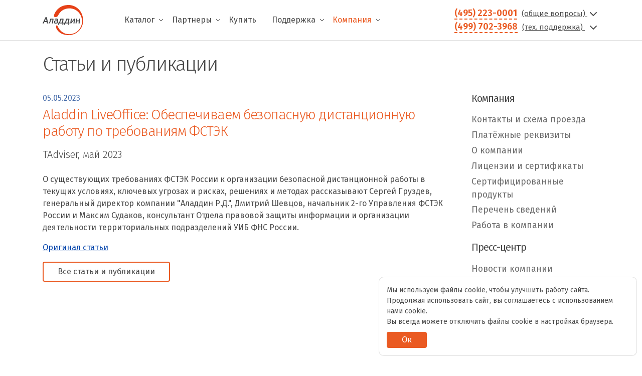

--- FILE ---
content_type: text/html; charset=UTF-8
request_url: https://www.aladdin-rd.ru/company/pressroom/articles/aladdin-liveoffice-obespechivaem-bezopasnuyu-distantsionnuyu-rabotu-po-trebovaniyam-fstek/
body_size: 25720
content:
<!DOCTYPE html>
<html lang="ru">
<head>
    <!-- START META INFO -->
    <meta charset="utf-8">
    <meta http-equiv="X-UA-Compatible" content="IE=edge" />
    <meta name="robots" content="index,follow">
    <meta name="robots" content="noyaca" />
    <meta name="yandex-verification" content="c0eb1dbf64673bc3">
    <meta name="viewport" content="width=device-width, initial-scale=1, shrink-to-fit=no">
    <meta name="contact" content="aladdin@aladdin.ru">
    <meta name="og:title" content="Aladdin LiveOffice: Обеспечиваем безопасную дистанционную работу по требованиям ФСТЭК">
    <meta name="og:description" content="Aladdin LiveOffice: Обеспечиваем безопасную дистанционную работу по требованиям ФСТЭК - статьи и публикации Аладдин Р.Д.">
    <meta name="og:image" content="https://aladdin-rd.ru/images/logo_og.jpg">
    <meta name="og:type" content="website">
    <meta name="og:url" content="https://www.aladdin-rd.ru/company/pressroom/articles/aladdin-liveoffice-obespechivaem-bezopasnuyu-distantsionnuyu-rabotu-po-trebovaniyam-fstek/">
    <meta name="og:site_name" content="www.aladdin-rd.ru">
    <meta name="og:locale" content="ru_RU">
    <!-- END META INFO -->

    <!-- START PAGE TITLE -->
    <title>Aladdin LiveOffice: Обеспечиваем безопасную дистанционную работу по требованиям ФСТЭК</title>
    <meta http-equiv="Content-Type" content="text/html; charset=UTF-8" />
<meta name="description" content="Aladdin LiveOffice: Обеспечиваем безопасную дистанционную работу по требованиям ФСТЭК - статьи и публикации Аладдин Р.Д." />
<link href="/bitrix/cache/css/s1/aladdin/page_8c38c0a324dc64738fbf45f36c65b8b2/page_8c38c0a324dc64738fbf45f36c65b8b2_v1.css?17689004461135" type="text/css"  rel="stylesheet" />
<link href="/bitrix/cache/css/s1/aladdin/template_2f886e140c8c75aa29be51a9fe66ad38/template_2f886e140c8c75aa29be51a9fe66ad38_v1.css?17689003453872" type="text/css"  data-template-style="true" rel="stylesheet" />
<script>if(!window.BX)window.BX={};if(!window.BX.message)window.BX.message=function(mess){if(typeof mess==='object'){for(let i in mess) {BX.message[i]=mess[i];} return true;}};</script>
<script>(window.BX||top.BX).message({"JS_CORE_LOADING":"Загрузка...","JS_CORE_NO_DATA":"- Нет данных -","JS_CORE_WINDOW_CLOSE":"Закрыть","JS_CORE_WINDOW_EXPAND":"Развернуть","JS_CORE_WINDOW_NARROW":"Свернуть в окно","JS_CORE_WINDOW_SAVE":"Сохранить","JS_CORE_WINDOW_CANCEL":"Отменить","JS_CORE_WINDOW_CONTINUE":"Продолжить","JS_CORE_H":"ч","JS_CORE_M":"м","JS_CORE_S":"с","JSADM_AI_HIDE_EXTRA":"Скрыть лишние","JSADM_AI_ALL_NOTIF":"Показать все","JSADM_AUTH_REQ":"Требуется авторизация!","JS_CORE_WINDOW_AUTH":"Войти","JS_CORE_IMAGE_FULL":"Полный размер"});</script>

<script src="/bitrix/js/main/core/core.min.js?1741089111225181"></script>

<script>BX.Runtime.registerExtension({"name":"main.core","namespace":"BX","loaded":true});</script>
<script>BX.setJSList(["\/bitrix\/js\/main\/core\/core_ajax.js","\/bitrix\/js\/main\/core\/core_promise.js","\/bitrix\/js\/main\/polyfill\/promise\/js\/promise.js","\/bitrix\/js\/main\/loadext\/loadext.js","\/bitrix\/js\/main\/loadext\/extension.js","\/bitrix\/js\/main\/polyfill\/promise\/js\/promise.js","\/bitrix\/js\/main\/polyfill\/find\/js\/find.js","\/bitrix\/js\/main\/polyfill\/includes\/js\/includes.js","\/bitrix\/js\/main\/polyfill\/matches\/js\/matches.js","\/bitrix\/js\/ui\/polyfill\/closest\/js\/closest.js","\/bitrix\/js\/main\/polyfill\/fill\/main.polyfill.fill.js","\/bitrix\/js\/main\/polyfill\/find\/js\/find.js","\/bitrix\/js\/main\/polyfill\/matches\/js\/matches.js","\/bitrix\/js\/main\/polyfill\/core\/dist\/polyfill.bundle.js","\/bitrix\/js\/main\/core\/core.js","\/bitrix\/js\/main\/polyfill\/intersectionobserver\/js\/intersectionobserver.js","\/bitrix\/js\/main\/lazyload\/dist\/lazyload.bundle.js","\/bitrix\/js\/main\/polyfill\/core\/dist\/polyfill.bundle.js","\/bitrix\/js\/main\/parambag\/dist\/parambag.bundle.js"]);
</script>
<script>BX.Runtime.registerExtension({"name":"ui.dexie","namespace":"BX.Dexie3","loaded":true});</script>
<script>BX.Runtime.registerExtension({"name":"ls","namespace":"window","loaded":true});</script>
<script>BX.Runtime.registerExtension({"name":"fx","namespace":"window","loaded":true});</script>
<script>BX.Runtime.registerExtension({"name":"fc","namespace":"window","loaded":true});</script>
<script>(window.BX||top.BX).message({"LANGUAGE_ID":"ru","FORMAT_DATE":"DD.MM.YYYY","FORMAT_DATETIME":"DD.MM.YYYY HH:MI:SS","COOKIE_PREFIX":"BITRIX_SM","SERVER_TZ_OFFSET":"10800","UTF_MODE":"Y","SITE_ID":"s1","SITE_DIR":"\/","USER_ID":"","SERVER_TIME":1769440867,"USER_TZ_OFFSET":0,"USER_TZ_AUTO":"Y","bitrix_sessid":"9143a80c32ad679ef869e0210160fd3e"});</script>


<script  src="/bitrix/cache/js/s1/aladdin/kernel_main/kernel_main_v1.js?1768905031155624"></script>
<script src="/bitrix/js/ui/dexie/dist/dexie3.bundle.min.js?174108894688274"></script>
<script src="/bitrix/js/main/core/core_ls.min.js?17410891172683"></script>
<script src="/bitrix/js/main/core/core_frame_cache.min.js?174108911711132"></script>
<script>BX.setJSList(["\/bitrix\/js\/main\/core\/core_fx.js","\/bitrix\/js\/main\/session.js","\/bitrix\/js\/main\/pageobject\/pageobject.js","\/bitrix\/js\/main\/core\/core_window.js","\/bitrix\/js\/main\/date\/main.date.js","\/bitrix\/js\/main\/core\/core_date.js","\/bitrix\/js\/main\/utils.js"]);</script>
<script>BX.setCSSList(["\/local\/templates\/aladdin\/components\/bitrix\/news\/articles\/bitrix\/news.detail\/.default\/style.css","\/local\/templates\/aladdin\/components\/bitrix\/menu\/ala\/style.css","\/local\/templates\/.default\/components\/bitrix\/menu\/footer_menu\/style.css","\/bitrix\/components\/niges\/cookiesaccept\/templates\/.default\/style.css","\/local\/templates\/aladdin\/styles.css"]);</script>
<script type="text/javascript">
if (window == window.top) {
	document.addEventListener("DOMContentLoaded", function() {
		var div = document.createElement("div"); div.innerHTML = ' <div id="nca-cookiesaccept-line" class="nca-cookiesaccept-line style-3 "> <div id="nca-nca-position-left"id="nca-bar" class="nca-bar nca-style- nca-animation-none nca-position-left"> <div class="nca-cookiesaccept-line-text">Мы используем файлы cookie, чтобы улучшить работу сайта. Продолжая использовать сайт, вы соглашаетесь с использованием нами cookie.<br> Вы всегда можете отключить файлы cookie в настройках браузера.</div> <div><button type="button" id="nca-cookiesaccept-line-accept-btn" onclick="ncaCookieAcceptBtn()" >Ок</button></div> </div> </div> ';
		document.body.appendChild(div);
	});
}
function ncaCookieAcceptBtn(){ 
	var alertWindow = document.getElementById("nca-cookiesaccept-line"); alertWindow.remove();
	var cookie_string = "NCA_COOKIE_ACCEPT_1" + "=" + escape("Y"); 
	var expires = new Date((new Date).getTime() + (1000 * 60 * 60 * 24 * 1500)); 
	cookie_string += "; expires=" + expires.toUTCString(); 
	cookie_string += "; path=" + escape ("/"); 
	document.cookie = cookie_string; 	
}
function ncaCookieAcceptCheck(){
	var closeCookieValue = "N"; 
	var value = "; " + document.cookie;
	var parts = value.split("; " + "NCA_COOKIE_ACCEPT_1" + "=");
	if (parts.length == 2) { 
		closeCookieValue = parts.pop().split(";").shift(); 
	}
	if(closeCookieValue != "Y") { 
		/*document.head.insertAdjacentHTML("beforeend", "<style>#nca-cookiesaccept-line {display:flex}</style>")*/
	} else { 
		document.head.insertAdjacentHTML("beforeend", "<style>#nca-cookiesaccept-line {display:none}</style>")
	}
}
ncaCookieAcceptCheck();
</script>
 <style> .nca-cookiesaccept-line { box-sizing: border-box !important; margin: 0 !important; border: none !important; width: 100% !important; min-height: 10px !important; max-height: 250px !important; display: block; clear: both !important; padding: 15px !important; position: fixed; bottom: 0px !important; opacity: 1; transform: translateY(0%); z-index: 99999; } .nca-cookiesaccept-line > div { display: flex; align-items: center; } .nca-cookiesaccept-line > div > div { padding-left: 5%; padding-right: 5%; } .nca-cookiesaccept-line a { color: inherit; text-decoration:underline; } @media screen and (max-width:767px) { .nca-cookiesaccept-line > div > div { padding-left: 1%; padding-right: 1%; } } </style> 



<script>var _ba = _ba || []; _ba.push(["aid", "e3f69ddf005647bb71ec0805b9a0b3a8"]); _ba.push(["host", "www.aladdin-rd.ru"]); (function() {var ba = document.createElement("script"); ba.type = "text/javascript"; ba.async = true;ba.src = (document.location.protocol == "https:" ? "https://" : "http://") + "bitrix.info/ba.js";var s = document.getElementsByTagName("script")[0];s.parentNode.insertBefore(ba, s);})();</script>


    <!-- END PAGE TITLE -->

    <!-- START favicons -->
    <link rel="icon" href="/favicon.ico" type="image/x-icon">
    <link rel="icon" href="/favicon.svg" type="image/svg+xml">
    <link rel="apple-touch-icon" href="/favicon-apple.png">
    <!-- END favicons -->

    <!-- START Libraries -->
    <link href="https://fonts.googleapis.com/css?family=Fira+Sans:300,400,400i,600&display=swap&subset=cyrillic" rel="stylesheet">
    <!--    <link rel="stylesheet" href="https://cdn.jsdelivr.net/npm/@fancyapps/ui@4.0/dist/fancybox.css" />-->
    <link rel="stylesheet" href="https://cdn.jsdelivr.net/npm/@fancyapps/ui@5.0/dist/fancybox/fancybox.css" />
    <link href="https://cdn.jsdelivr.net/npm/suggestions-jquery@17.10.0/dist/css/suggestions.min.css" type="text/css" rel="stylesheet" />
    <link rel="stylesheet" href="/local/templates/aladdin/build/vendor.ced8b934.css">
            <link rel="stylesheet" href="/local/templates/aladdin/build/catalog.9f5c96b3.css">
        <link rel="stylesheet" href="/local/templates/aladdin/build/solutions/partners.bbc9dfb5.css">
        <link rel="stylesheet" href="/local/templates/aladdin/assets/css/styles.css">
    <link rel="stylesheet" href="/local/templates/aladdin/assets/css/mobile-styles.css">
    <!-- END Libraries -->
</head>

<body class="d-flex flex-column h-100 position-relative" id="wrapper">
<header class="page-header border-bottom bg-white fixed-top">
    <nav class="navbar navbar-expand-lg flex-md-nowrap p-0">
        <div class="container position-relative">
            <div class="navbar-brand p-0 m-0">
                <a href="/" title="Перейти на главную страницу сайта">
                    <img class="navbar-logo" src="/local/templates/aladdin/Aladdin_Logo_2019_ru.svg" height="60" alt="Компания Аладдин Р.Д." />
<!--                    <img class="navbar-logo" src="--><!--/Aladdin_Logo_ng.svg" height="60" alt="Компания Аладдин Р.Д." />-->
                </a>
            </div>
            <div class="collapse navbar-collapse header-desktop-nav" id="navbar-content">
                <!-- header-menu -->
                
    <div class="navbar-nav d-flex flex-wrap ml-5 mr-auto" role="menu">
                                    <div class="page-top__submenu-main">
                    <div class="d-flex align-items-center">
                        <a href="/catalog/" class="navbar-item navbar-link pr-2 " role="menuitem">Каталог</a>
                        <svg class="svg-submenu" width="10" height="10" xmlns='http://www.w3.org/2000/svg' viewBox='0 0 16 16' fill='#000'><path fill-rule='evenodd' d='M1.646 4.646a.5.5 0 0 1 .708 0L8 10.293l5.646-5.647a.5.5 0 0 1 .708.708l-6 6a.5.5 0 0 1-.708 0l-6-6a.5.5 0 0 1 0-.708z'/></svg>
                    </div>
                    <div class="page-top__submenu">
                        <div class="d-flex flex-column">
                                                            <a href="/catalog/" role="menuitem" class="submenu__link">Каталог продуктов</a>
                                                            <a href="/import-substitution/" role="menuitem" class="submenu__link">Импортозамещение</a>
                                                            <a href="/company/certified/" role="menuitem" class="submenu__link">Сертификация</a>
                                                            <a href="/catalog/registry/" role="menuitem" class="submenu__link">Реестры Минцифры РФ</a>
                                                            <a href="/solutions/" role="menuitem" class="submenu__link">Решения</a>
                                                            <a href="/support/discontinue/" role="menuitem" class="submenu__link">Продукты снятые с продаж</a>
                                                    </div>
                    </div>
                </div>
                                                <div class="page-top__submenu-main">
                    <div class="d-flex align-items-center">
                        <a href="/partners/" class="navbar-item navbar-link pr-2 " role="menuitem">Партнеры</a>
                        <svg class="svg-submenu" width="10" height="10" xmlns='http://www.w3.org/2000/svg' viewBox='0 0 16 16' fill='#000'><path fill-rule='evenodd' d='M1.646 4.646a.5.5 0 0 1 .708 0L8 10.293l5.646-5.647a.5.5 0 0 1 .708.708l-6 6a.5.5 0 0 1-.708 0l-6-6a.5.5 0 0 1 0-.708z'/></svg>
                    </div>
                    <div class="page-top__submenu">
                        <div class="d-flex flex-column">
                                                            <a href="/partners/search/" role="menuitem" class="submenu__link">Найти партнера</a>
                                                            <a href="/solutions/partners/" role="menuitem" class="submenu__link">Решения с технологическими партнерами</a>
                                                            <a href="/buy/" role="menuitem" class="submenu__link">Интернет-магазины</a>
                                                    </div>
                    </div>
                </div>
                                                <div class="page-top__submenu-main">
                    <a href="/buy/" class="navbar-item navbar-link " role="menuitem">Купить</a>
                </div>
                                                <div class="page-top__submenu-main">
                    <div class="d-flex align-items-center">
                        <a href="/support/" class="navbar-item navbar-link pr-2 " role="menuitem">Поддержка</a>
                        <svg class="svg-submenu" width="10" height="10" xmlns='http://www.w3.org/2000/svg' viewBox='0 0 16 16' fill='#000'><path fill-rule='evenodd' d='M1.646 4.646a.5.5 0 0 1 .708 0L8 10.293l5.646-5.647a.5.5 0 0 1 .708.708l-6 6a.5.5 0 0 1-.708 0l-6-6a.5.5 0 0 1 0-.708z'/></svg>
                    </div>
                    <div class="page-top__submenu">
                        <div class="d-flex flex-column">
                                                            <a href="/support/downloads/" role="menuitem" class="submenu__link">Центр загрузки</a>
                                                            <a href="/support/sdk/" role="menuitem" class="submenu__link">Комплекты разработчика</a>
                                                            <a href="https://kbp.aladdin-rd.ru/" role="menuitem" class="submenu__link">База знаний</a>
                                                            <a href="/support/tickets/create/" role="menuitem" class="submenu__link">Создать обращение</a>
                                                    </div>
                    </div>
                </div>
                                                <div class="page-top__submenu-main">
                    <div class="d-flex align-items-center">
                        <a href="/company/" class="navbar-item navbar-link pr-2 active" role="menuitem">Компания</a>
                        <svg class="svg-submenu" width="10" height="10" xmlns='http://www.w3.org/2000/svg' viewBox='0 0 16 16' fill='#000'><path fill-rule='evenodd' d='M1.646 4.646a.5.5 0 0 1 .708 0L8 10.293l5.646-5.647a.5.5 0 0 1 .708.708l-6 6a.5.5 0 0 1-.708 0l-6-6a.5.5 0 0 1 0-.708z'/></svg>
                    </div>
                    <div class="page-top__submenu">
                        <div class="d-flex flex-column">
                                                            <a href="/company/contacts/" role="menuitem" class="submenu__link">Контакты</a>
                                                            <a href="/company/pressroom/news/" role="menuitem" class="submenu__link">Новости</a>
                                                            <a href="/company/pressroom/events/" role="menuitem" class="submenu__link">События и мероприятия</a>
                                                            <a href="/company/pressroom/useful-materials/" role="menuitem" class="submenu__link">Полезные материалы</a>
                                                    </div>
                    </div>
                </div>
                        </div>
                <!-- header-contacts -->
                <div class="navbar-contact d-none d-lg-block">
    <div>
        <a href="tel:+74952230001" class="contact-phone" id="dropdown-contacts">(495) 223-0001</a>
        <a href="" class="navbar-contact__form" data-bs-toggle="modal" data-bs-target="#feedback_header">
            (общие вопросы)
            <svg xmlns="http://www.w3.org/2000/svg" width="24" height="24" viewBox="0 0 24 24" fill="none" stroke="currentColor" stroke-width="2" stroke-linecap="round" stroke-linejoin="round" class="feather feather-chevron-down1"><polyline points="6 9 12 15 18 9"></polyline></svg>
        </a>
    </div>

    <div>
        <a href="tel:+74997023968" class="contact-phone" id="dropdown-contacts">(499) 702-3968</a>
        <a href="" class="navbar-contact__form" data-bs-toggle="modal" data-bs-target="#additional_support">
            (тех. поддержка)
            <svg xmlns="http://www.w3.org/2000/svg" width="24" height="24" viewBox="0 0 24 24" fill="none" stroke="currentColor" stroke-width="2" stroke-linecap="round" stroke-linejoin="round" class="feather feather-chevron-down1" style="margin-left: 5px"><polyline points="6 9 12 15 18 9"></polyline></svg>
        </a>
    </div>
</div>            </div>
            <button class="navbar-toggler navbar-toggler-mobile">
                <i data-feather="menu"></i>
            </button>
        </div>
        
    <div class="header-mobile-nav" role="menu">
        <button class="btn btn-link btn-close" id="btnHideExtraNav"></button>
                                    <div class="dropdown dropdown-header-menu d-flex flex-column">
                    <span class="navbar-item navbar-link " id="dropdownMenu0" data-toggle="dropdown" aria-haspopup="true" aria-expanded="false">Каталог</span>
                    <div class="dropdown-menu m-0" style="position: inherit" aria-labelledby="dropdownMenu0">
                                                    <a href="/catalog/" class="navbar-item navbar-link-sublevel" role="menuitem">Каталог продуктов</a>
                                                    <a href="/import-substitution/" class="navbar-item navbar-link-sublevel" role="menuitem">Импортозамещение</a>
                                                    <a href="/company/certified/" class="navbar-item navbar-link-sublevel" role="menuitem">Сертификация</a>
                                                    <a href="/catalog/registry/" class="navbar-item navbar-link-sublevel" role="menuitem">Реестры Минцифры РФ</a>
                                                    <a href="/solutions/" class="navbar-item navbar-link-sublevel" role="menuitem">Решения</a>
                                                    <a href="/support/discontinue/" class="navbar-item navbar-link-sublevel" role="menuitem">Продукты снятые с продаж</a>
                                            </div>
                </div>
                                                <div class="dropdown dropdown-header-menu d-flex flex-column">
                    <span class="navbar-item navbar-link " id="dropdownMenu1" data-toggle="dropdown" aria-haspopup="true" aria-expanded="false">Партнеры</span>
                    <div class="dropdown-menu m-0" style="position: inherit" aria-labelledby="dropdownMenu1">
                                                    <a href="/partners/" class="navbar-item navbar-link-sublevel" role="menuitem">Партнеры</a>
                                                    <a href="/partners/search/" class="navbar-item navbar-link-sublevel" role="menuitem">Найти партнера</a>
                                                    <a href="/solutions/partners/" class="navbar-item navbar-link-sublevel" role="menuitem">Решения с тех. партнерами</a>
                                                    <a href="/buy/" class="navbar-item navbar-link-sublevel" role="menuitem">Интернет-магазины</a>
                                            </div>
                </div>
                                                <a href="/buy/" class="navbar-item navbar-link " role="menuitem">Купить</a>
                                                <div class="dropdown dropdown-header-menu d-flex flex-column">
                    <span class="navbar-item navbar-link " id="dropdownMenu3" data-toggle="dropdown" aria-haspopup="true" aria-expanded="false">Поддержка</span>
                    <div class="dropdown-menu m-0" style="position: inherit" aria-labelledby="dropdownMenu3">
                                                    <a href="/support/" class="navbar-item navbar-link-sublevel" role="menuitem">Поддержка</a>
                                                    <a href="/support/downloads/" class="navbar-item navbar-link-sublevel" role="menuitem">Центр загрузки</a>
                                                    <a href="/support/sdk/" class="navbar-item navbar-link-sublevel" role="menuitem">Комплекты разработчика</a>
                                                    <a href="https://kbp.aladdin-rd.ru/" class="navbar-item navbar-link-sublevel" role="menuitem">База знаний</a>
                                                    <a href="/support/tickets/create/" class="navbar-item navbar-link-sublevel" role="menuitem">Создать обращение</a>
                                            </div>
                </div>
                                                <div class="dropdown dropdown-header-menu d-flex flex-column">
                    <span class="navbar-item navbar-link active" id="dropdownMenu4" data-toggle="dropdown" aria-haspopup="true" aria-expanded="false">Компания</span>
                    <div class="dropdown-menu m-0" style="position: inherit" aria-labelledby="dropdownMenu4">
                                                    <a href="/company/" class="navbar-item navbar-link-sublevel" role="menuitem">Компания</a>
                                                    <a href="/company/contacts/" class="navbar-item navbar-link-sublevel" role="menuitem">Контакты</a>
                                                    <a href="/company/pressroom/news/" class="navbar-item navbar-link-sublevel" role="menuitem">Новости</a>
                                                    <a href="/company/pressroom/events/" class="navbar-item navbar-link-sublevel" role="menuitem">События и мероприятия</a>
                                                    <a href="/company/pressroom/useful-materials/" class="navbar-item navbar-link-sublevel" role="menuitem">Полезные материалы</a>
                                            </div>
                </div>
                            <hr>
        <div class="bg-white small">
            <div class="" id="callback-contacts">
                <table class="table table-sm table-borderless border-bottom-0 ml-3 mt-4">
                    <tbody>
                    <tr>
                        <td><b>Адрес:</b></td>
                        <td>129226, Москва, ул.&nbsp;Докукина, д.&nbsp;16, стр.&nbsp;1</td>
                    </tr>
                    <tr>
                        <td><b>Телефоны:</b></td>
                        <td>
                            <a href="tel:+74952230001">+7 (495) 223-0001</a> (секретарь)<br>
                            <a href="tel:+74997023968">+7 (499) 702-3968</a> (тех. поддержка)
                        </td>
                    </tr>
                    <tr>
                        <td><b>E-mail:</b></td>
                        <td><a href="mailto:aladdin@aladdin-rd.ru">aladdin@aladdin-rd.ru</a></td>
                    </tr>
                    </tbody>
                </table>
            </div>
        </div>
        <div class="col-lg-12 mt-4">
            <!--            <address class="d-block">-->
            <!--                <p class="mb-1">129226, Москва, ул.&nbsp;Докукина, д.&nbsp;16, стр.&nbsp;1</p>-->
            <!--                <p class="mb-1"><a class="d-inline footer-link text-nowrap" href="tel:+74952230001">+7 (495) 223-0001</a><span> (секретарь)</span></p>-->
            <!--                <p class="mb-1"><a class="d-inline footer-link text-nowrap" href="tel:+74997023968">+7 (499) 702-3968</a><span> (тех. поддержка)</span></p>-->
            <!--                <p class="mb-1"><a class="d-inline footer-link text-nowrap" href="mailto:aladdin@aladdin.ru">aladdin@aladdin.ru</a></p>-->
            <!--            </address>-->
            <div class="socials mb-3">
                <p class="socials-link-anons mt-4 mb-2">Мы в социальных сетях:</p>
                <a class="socials-link" href="https://t.me/aladdinrd" target="_blank">
                    <img class="socials-image" src="/local/templates/aladdin/images/socials/tg-gray.svg" width="30" alt="Telegram" title="Telegram">
                </a>
                <a class="socials-link" href="https://vk.com/aladdinrd" target="_blank">
                    <img class="socials-image" src="/local/templates/aladdin/images/socials/vk-gray.svg" width="30" alt="VK" title="VK">
                </a>
                <a class="socials-link" href="https://www.youtube.com/AladdinRD" target="_blank">
                    <img class="socials-image" src="/local/templates/aladdin/images/socials/yt-gray.svg" width="30" alt="YouTube" title="YouTube">
                </a>
                <a class="socials-link" href="https://zen.yandex.ru/id/5c054433b28dd903b0dfb949" target="_blank">
                    <img class="socials-image" src="/local/templates/aladdin/images/socials/dzen-gray.svg" width="30" alt="Яндекс.Дзен" title="Яндекс.Дзен">
                </a>
            </div>
        </div>
    </div>
    </nav>
</header>

<div class="contact-menu-shield"></div>

<div class="page-body">

<div class="d-none"></div>
<div class="container">
    
<div class="row pt-4">
    <div class="col-sm-12">
        <h2 class="main-preview-al">Статьи и публикации</h2>
    </div>
</div>
<div class="row">
    <main role="main" class="page-content col-lg-9 mb-5">
        
<div class="news-detail">
            <span class="news-date-time">05.05.2023</span>
        <h1 class="text-primary news-name mt-1">Aladdin LiveOffice: Обеспечиваем безопасную дистанционную работу по требованиям ФСТЭК</h1>
            <div class="lead" style="line-height: 1.75rem">
            <p>TAdviser, май 2023</p>        </div>
                <div class="mt-4">
            <p>О существующих требованиях ФСТЭК России к организации безопасной дистанционной работы в текущих условиях, ключевых угрозах и рисках, решениях и методах рассказывают Сергей Груздев, генеральный директор компании "Аладдин Р.Д.", Дмитрий Шевцов, начальник 2-го Управления ФСТЭК России и Максим Судаков, консультант Отдела правовой защиты информации и организации деятельности территориальных подразделений УИБ ФНС России.</p>
<p><a href="https://www.tadviser.ru/index.php/%D0%A1%D1%82%D0%B0%D1%82%D1%8C%D1%8F:%D0%9E%D0%B1%D0%B5%D1%81%D0%BF%D0%B5%D1%87%D0%B8%D0%B2%D0%B0%D0%B5%D0%BC_%D0%B1%D0%B5%D0%B7%D0%BE%D0%BF%D0%B0%D1%81%D0%BD%D1%83%D1%8E_%D0%B4%D0%B8%D1%81%D1%82%D0%B0%D0%BD%D1%86%D0%B8%D0%BE%D0%BD%D0%BD%D1%83%D1%8E_%D1%80%D0%B0%D0%B1%D0%BE%D1%82%D1%83_%D0%BF%D0%BE_%D1%82%D1%80%D0%B5%D0%B1%D0%BE%D0%B2%D0%B0%D0%BD%D0%B8%D1%8F%D0%BC_%D0%A4%D0%A1%D0%A2%D0%AD%D0%9A" target="_blank">Оригинал статьи</a></p>        </div>
    	</div>        <div class="mt-3">
            <a href="/company/pressroom/articles/" class="btn btn-outline-primary">Все статьи и публикации</a>
        </div>
                            </main>

    <aside class="page-sidebar col-lg-3 d-none d-lg-block" id="sidebar">
        <div class="sidebar">
            <nav>
                <h3 class="sidebar-title">Компания</h3>
                <div class="sidebar">
	<nav>
		            <ul class="nav flex-column sidebar-group">
                                                    <li class="nav-item sidebar-item">
                        <a href="/company/contacts/" class="nav-link sidebar-link ">Контакты и схема проезда</a>
                    </li>
                                                            <li class="nav-item sidebar-item">
                        <a href="/company/payment/" class="nav-link sidebar-link ">Платёжные реквизиты</a>
                    </li>
                                                                                    <li class="nav-item sidebar-item">
                            <a href="/company/" class="nav-link sidebar-link">О компании</a>
                        </li>
                                                                                <li class="nav-item sidebar-item">
                        <a href="/company/licenses/" class="nav-link sidebar-link ">Лицензии и сертификаты</a>
                    </li>
                                                            <li class="nav-item sidebar-item">
                        <a href="/company/certified/" class="nav-link sidebar-link ">Сертифицированные продукты</a>
                    </li>
                                                            <li class="nav-item sidebar-item">
                        <a href="/company/info-list/" class="nav-link sidebar-link ">Перечень сведений</a>
                    </li>
                                                            <li class="nav-item sidebar-item">
                        <a href="/company/job/" class="nav-link sidebar-link ">Работа в компании</a>
                    </li>
                                    </ul>
	</nav>
</div>
                <h3 class="sidebar-title">Пресс-центр</h3>
                <div class="sidebar">
	<nav>
		            <ul class="nav flex-column sidebar-group">
                                                    <li class="nav-item sidebar-item">
                        <a href="/company/pressroom/news/" class="nav-link sidebar-link ">Новости компании</a>
                    </li>
                                                            <li class="nav-item sidebar-item">
                        <a href="/company/pressroom/articles/" class="nav-link sidebar-link active">Статьи и публикации</a>
                    </li>
                                                            <li class="nav-item sidebar-item">
                        <a href="/company/pressroom/events/" class="nav-link sidebar-link ">События и мероприятия</a>
                    </li>
                                                            <li class="nav-item sidebar-item">
                        <a href="/company/pressroom/webinars/" class="nav-link sidebar-link ">Записи вебинаров</a>
                    </li>
                                                            <li class="nav-item sidebar-item">
                        <a href="/company/pressroom/useful-materials/" class="nav-link sidebar-link ">Полезные материалы</a>
                    </li>
                                                            <li class="nav-item sidebar-item">
                        <a href="/faq/" class="nav-link sidebar-link ">FAQ</a>
                    </li>
                                    </ul>
	</nav>
</div>
            </nav>
        </div>
    </aside>
</div>


    </div>
</div>
<footer class="page-footer mt-auto">
    <div class="container">
        <div class="row">
            <div class="d-none d-md-block col-lg-8 mb-3">
                <nav class="row" role="navigation">
                    <div class="col-md-4">
                        <div class="footer-title mt-3 mt-lg-0">ПРОДУКТЫ И РЕШЕНИЯ</div>
                        
    <div class="footer-nav" role="list">

		<a href="/catalog/aladdin-eca/" class="footer-link">Корпоративный центр выпуска и обслуживания сертификатов Aladdin Enterprise CA</a>
		<a href="/catalog/jacarta/" class="footer-link">USB-токены и смарт-карты JaCarta</a>
		<a href="/catalog/jms/" class="footer-link">Система централизованного управления JMS</a>
		<a href="/catalog/liveoffice/" class="footer-link">Специализированное средство безопасной дистанционной работы Aladdin LiveOffice</a>
		<a href="/catalog/secret-disk/" class="footer-link">Средство защиты данных на дисках Secret Disk</a>
		<a href="/catalog/jacarta-fd/" class="footer-link">Защищённые флеш-накопители JaCarta FlashDiode</a>

    </div>
                    </div>
                    <div class="col-md-4">
                        <div class="footer-title mt-3 mt-lg-0">ПОДДЕРЖКА</div>
                        
    <div class="footer-nav" role="list">

		<a href="/support/downloads/" class="footer-link">Центр загрузки</a>
		<a href="/support/" class="footer-link">Техническая поддержка</a>
		<a href="/support/sdk/" class="footer-link">Комплекты разработчика</a>
		<a href="/support/guides/" class="footer-link">Интеграционные инструкции</a>
		<a href="https://kbp.aladdin-rd.ru/" class="footer-link">База знаний</a>

    </div>
                    </div>
                    <div class="col-md-4">
                        <div class="footer-title mt-3 mt-lg-0">КОМПАНИЯ</div>
                        
    <div class="footer-nav" role="list">

		<a href="/company/" class="footer-link">О компании</a>
		<a href="/company/pressroom/news/" class="footer-link">Пресс-центр</a>
		<a href="/company/licenses/" class="footer-link">Лицензии и сертификаты</a>
		<a href="/company/job/" class="footer-link">Работа в компании</a>
		<a href="/company/contacts/" class="footer-link">Контакты</a>
		<a href="/company/info-list/" class="footer-link">Перечень сведений</a>

    </div>
                    </div>
                </nav>
            </div>
            <div class="col-lg-4 mb-3">
                <div class="socials mb-3">
                    <a class="socials-link" href="https://t.me/aladdinrd" target="_blank">
                        <img class="socials-image" src="/local/templates/aladdin/images/socials/telegram_white.svg" width="24" alt="Telegram" title="Telegram">
                    </a>
                    <a class="socials-link" href="https://rutube.ru/channel/25557184/" target="_blank">
                        <img class="socials-image" src="/local/templates/aladdin/images/socials/rutube-white.svg" width="24" alt="RuTube" title="RuTube">
                    </a>
                    <a class="socials-link" href="/~hu1so" target="_blank">
                        <img class="socials-image" src="/local/templates/aladdin/images/socials/DZEN_white.svg" width="24" alt="Яндекс.Дзен" title="Яндекс.Дзен">
                    </a>
                    <a class="socials-link" href="https://vk.com/aladdinrd" target="_blank">
                        <img class="socials-image" src="/local/templates/aladdin/images/socials/VK_white.svg" width="24" alt="VK" title="VK">
                    </a>
                </div>
                <p class="copyright">
                    <a class="d-inline footer-link" href="/terms/">Условия использования</a> ·
                    <a class="d-inline footer-link" href="/privacy/">Конфиденциальность</a><br>
                    © 1995 – 2026, <span class="text-nowrap1">Акционерное общество "Аладдин&nbsp;Р.Д." (АО&nbsp;"Аладдин&nbsp;Р.Д.")</span>
                </p>
                <address class="d-block">
                    129226, Москва, ул.&nbsp;Докукина, д.&nbsp;16, стр.&nbsp;1<br>
                    <span>ИНН: 7719165935</span><br>
                    <a class="d-inline footer-link text-nowrap" href="tel:+74952230001">+7 (495) 223-0001</a><span> (общие вопросы) </span>
                    <br>
                    <a class="d-inline footer-link text-nowrap" href="tel:+74997023968">+7 (499) 702-3968</a><span> (тех.&nbsp;поддержка)</span>
                    <br>
                    <a class="d-inline footer-link text-nowrap" href="mailto:aladdin@aladdin.ru">aladdin@aladdin.ru</a>
                </address>
            </div>
        </div>
        <div class="row">
            <div class="col-md-6 text-secondary mb-4">
                <div class="mb-3">
                    Аладдин – ведущий российский вендор - разработчик и производитель ключевых компонентов для построения доверенной безопасной ИТ-инфраструктуры предприятий и защиты её главных информационных активов, средств аутентификации и эл. подписи для обеспечения информационной безопасности и защиты данных. Компания работает на рынке с апреля 1995 г.
                </div>
            </div>
            <div class="col-md-6">
                <div class="row align-items-center justify-content-around">
                    <a href="https://arppsoft.ru" target="_blank" class="mb-3">
                        <svg xmlns="http://www.w3.org/2000/svg" version="1.1" id="Layer_1" height="35px" x="0px" y="0px" xml:space="preserve" viewBox="0.04 6.17 80.96 12.78">
<g>
	<path fill="#FFFFFF" d="M27.266,10.118h-2.421l-0.548,1.496h-0.472l2.017-5.329h0.429l2.016,5.329h-0.468L27.266,10.118z    M24.986,9.737h2.137l-1.068-2.902L24.986,9.737z"/>
	<path fill="#FFFFFF" d="M29.334,9.445v2.169h-0.451V6.286h1.813c0.556,0,0.994,0.142,1.315,0.426   c0.321,0.283,0.48,0.671,0.48,1.167c0,0.5-0.155,0.887-0.462,1.158c-0.31,0.272-0.756,0.409-1.342,0.409H29.334z M29.334,9.064   h1.362c0.439,0,0.774-0.104,1.002-0.313c0.229-0.206,0.343-0.495,0.343-0.868c0-0.369-0.113-0.664-0.341-0.881   c-0.229-0.219-0.552-0.331-0.974-0.336h-1.393V9.064z"/>
	<path fill="#FFFFFF" d="M37.248,11.614h-0.451V6.666H33.78v4.948H33.33V6.286h3.918V11.614z"/>
	<path fill="#FFFFFF" d="M42.363,11.614h-0.451V6.666h-3.017v4.948h-0.449V6.286h3.917V11.614z"/>
	<path fill="#FFFFFF" d="M27.471,15.704c0,0.385-0.069,0.727-0.207,1.021c-0.137,0.296-0.333,0.524-0.587,0.688   c-0.254,0.16-0.546,0.241-0.877,0.241c-0.501,0-0.905-0.178-1.215-0.532c-0.31-0.357-0.464-0.835-0.464-1.44v-0.643   c0-0.379,0.068-0.719,0.206-1.018c0.137-0.295,0.333-0.526,0.588-0.688c0.256-0.161,0.548-0.243,0.877-0.243   c0.331,0,0.625,0.082,0.881,0.243c0.254,0.162,0.452,0.394,0.589,0.69c0.139,0.298,0.208,0.638,0.208,1.016V15.704z M27.305,15.032   c0-0.535-0.135-0.966-0.408-1.29c-0.274-0.327-0.641-0.488-1.105-0.488c-0.458,0-0.822,0.161-1.094,0.484   c-0.274,0.322-0.409,0.761-0.409,1.317v0.648c0,0.355,0.062,0.668,0.185,0.939c0.122,0.271,0.297,0.479,0.525,0.627   c0.229,0.146,0.495,0.219,0.8,0.219c0.462,0,0.83-0.161,1.101-0.485c0.27-0.323,0.405-0.764,0.405-1.323V15.032z"/>
	<path fill="#FFFFFF" d="M30.532,14.458h-1.295v3.134h-0.167v-3.134h-1.229v-0.166h2.691V14.458z"/>
	<path fill="#FFFFFF" d="M31.966,17.653c-0.268,0-0.512-0.071-0.734-0.215c-0.224-0.145-0.398-0.34-0.525-0.592   c-0.125-0.249-0.187-0.524-0.187-0.829v-0.139c0-0.305,0.06-0.585,0.182-0.841c0.123-0.252,0.291-0.452,0.504-0.594   s0.445-0.215,0.699-0.215c0.368,0,0.667,0.134,0.901,0.395c0.234,0.263,0.351,0.609,0.351,1.035v0.174h-2.473v0.18   c0,0.267,0.055,0.516,0.169,0.744c0.113,0.229,0.27,0.409,0.466,0.537c0.198,0.131,0.413,0.195,0.646,0.195   c0.22,0,0.409-0.038,0.564-0.114c0.156-0.07,0.295-0.183,0.416-0.337l0.115,0.083C32.813,17.476,32.449,17.653,31.966,17.653z    M31.905,14.396c-0.322,0-0.594,0.12-0.818,0.36c-0.226,0.238-0.356,0.54-0.394,0.914h2.3v-0.041c0-0.224-0.048-0.433-0.143-0.625   c-0.093-0.192-0.224-0.34-0.391-0.447C32.295,14.448,32.111,14.396,31.905,14.396z"/>
	<path fill="#FFFFFF" d="M35.975,17.592H35.81V16c-0.146,0.072-0.312,0.13-0.495,0.177c-0.182,0.045-0.339,0.065-0.465,0.065   c-0.329,0-0.58-0.037-0.75-0.118c-0.171-0.075-0.296-0.205-0.376-0.38c-0.08-0.181-0.121-0.423-0.121-0.733v-0.719h0.163v0.719   c0,0.271,0.038,0.484,0.104,0.639c0.07,0.153,0.179,0.262,0.33,0.329c0.147,0.068,0.364,0.104,0.65,0.104   c0.161-0.01,0.337-0.037,0.522-0.083c0.189-0.045,0.334-0.096,0.438-0.155v-1.552h0.165V17.592z"/>
	<path fill="#FFFFFF" d="M38.055,17.653c-0.266,0-0.511-0.071-0.734-0.215c-0.221-0.145-0.395-0.34-0.52-0.592   c-0.127-0.249-0.192-0.524-0.192-0.829v-0.139c0-0.305,0.062-0.585,0.184-0.841c0.122-0.252,0.289-0.452,0.503-0.594   c0.213-0.142,0.448-0.215,0.698-0.215c0.367,0,0.67,0.134,0.902,0.395c0.235,0.263,0.353,0.609,0.353,1.035v0.174h-2.474v0.18   c0,0.267,0.057,0.516,0.169,0.744c0.113,0.229,0.268,0.409,0.469,0.537c0.196,0.131,0.411,0.195,0.643,0.195   c0.222,0,0.412-0.038,0.564-0.114c0.157-0.07,0.294-0.183,0.416-0.337l0.114,0.083C38.905,17.476,38.538,17.653,38.055,17.653z    M37.994,14.396c-0.322,0-0.592,0.12-0.816,0.36c-0.223,0.238-0.356,0.54-0.393,0.914h2.298v-0.041c0-0.224-0.047-0.433-0.14-0.625   c-0.094-0.192-0.226-0.34-0.391-0.447C38.386,14.448,38.201,14.396,37.994,14.396z"/>
	<path fill="#FFFFFF" d="M40.981,17.489c0.299,0,0.545-0.08,0.74-0.238c0.193-0.158,0.3-0.377,0.317-0.659h0.165   c-0.017,0.319-0.14,0.576-0.369,0.77c-0.231,0.198-0.514,0.292-0.854,0.292c-0.414,0-0.741-0.149-0.985-0.448   c-0.244-0.296-0.365-0.704-0.365-1.217v-0.109c0-0.502,0.122-0.9,0.365-1.197c0.244-0.302,0.568-0.452,0.979-0.452   c0.348,0,0.64,0.107,0.865,0.316c0.229,0.21,0.35,0.486,0.363,0.837h-0.165c-0.017-0.3-0.118-0.537-0.312-0.718   c-0.196-0.179-0.446-0.27-0.752-0.27c-0.369,0-0.658,0.134-0.866,0.399c-0.208,0.264-0.312,0.632-0.312,1.103v0.108   c0,0.463,0.105,0.827,0.314,1.088C40.323,17.357,40.613,17.489,40.981,17.489z"/>
	<path fill="#FFFFFF" d="M45.163,14.458h-1.297v3.134h-0.164v-3.134h-1.229v-0.166h2.69V14.458z"/>
	<path fill="#FFFFFF" d="M45.681,17.592v-3.3h1.135c0.401,0,0.705,0.074,0.92,0.218c0.212,0.146,0.317,0.356,0.317,0.636   c0,0.185-0.057,0.343-0.17,0.481c-0.113,0.135-0.272,0.227-0.484,0.271h0.007c0.223,0.025,0.411,0.113,0.563,0.266   c0.151,0.15,0.229,0.329,0.229,0.535c0,0.281-0.106,0.503-0.315,0.66c-0.207,0.156-0.497,0.233-0.872,0.233H45.681z M45.844,15.839   h1.031c0.336,0,0.589-0.059,0.758-0.176c0.172-0.121,0.254-0.294,0.254-0.528c0-0.235-0.089-0.408-0.271-0.515   c-0.185-0.11-0.451-0.162-0.8-0.162h-0.972V15.839z M45.844,16.005v1.422h1.182c0.314,0,0.562-0.064,0.74-0.189   c0.18-0.123,0.27-0.303,0.27-0.535c0-0.209-0.09-0.376-0.271-0.504c-0.185-0.13-0.434-0.193-0.746-0.193H45.844z"/>
	<path fill="#FFFFFF" d="M50.101,17.653c-0.263,0-0.509-0.071-0.734-0.215c-0.221-0.145-0.394-0.34-0.521-0.592   c-0.127-0.249-0.19-0.524-0.19-0.829v-0.139c0-0.305,0.062-0.585,0.186-0.841c0.122-0.252,0.29-0.452,0.503-0.594   c0.214-0.142,0.448-0.215,0.696-0.215c0.369,0,0.669,0.134,0.904,0.395c0.236,0.263,0.352,0.609,0.352,1.035v0.174h-2.475v0.18   c0,0.267,0.059,0.516,0.17,0.744c0.114,0.229,0.267,0.409,0.466,0.537c0.196,0.131,0.413,0.195,0.644,0.195   c0.222,0,0.412-0.038,0.567-0.114c0.156-0.07,0.293-0.183,0.416-0.337l0.113,0.083C50.95,17.476,50.587,17.653,50.101,17.653z    M50.04,14.396c-0.32,0-0.592,0.12-0.814,0.36c-0.228,0.238-0.356,0.54-0.396,0.914h2.303v-0.041c0-0.224-0.049-0.433-0.144-0.625   s-0.228-0.34-0.392-0.447C50.432,14.448,50.247,14.396,50.04,14.396z"/>
	<path fill="#FFFFFF" d="M54.283,17.592h-0.17v-1.613h-2.041v1.613h-0.166v-3.3h0.166v1.523h2.041v-1.523h0.17V17.592z"/>
	<path fill="#FFFFFF" d="M57.544,17.592h-0.168v-1.613h-2.04v1.613h-0.164v-3.3h0.164v1.523h2.04v-1.523h0.168V17.592z"/>
	<path fill="#FFFFFF" d="M58.627,15.549h1.083c0.35,0.004,0.631,0.102,0.839,0.285c0.206,0.185,0.312,0.43,0.312,0.734   c0,0.307-0.104,0.553-0.309,0.736c-0.205,0.187-0.487,0.281-0.842,0.287h-1.248v-3.3h0.165V15.549z M58.627,15.714v1.713h1.052   c0.317,0,0.567-0.078,0.745-0.231c0.181-0.157,0.271-0.368,0.271-0.63c0-0.252-0.087-0.456-0.266-0.611   c-0.172-0.156-0.417-0.236-0.727-0.24H58.627z M61.921,17.592h-0.165v-3.3h0.165V17.592z"/>
	<path fill="#FFFFFF" d="M65.016,14.292h0.168v3.3h-0.168v-3.007l-2.039,3.007h-0.165v-3.3h0.165v3.009L65.016,14.292z    M64.826,13.113c0,0.229-0.079,0.413-0.231,0.551c-0.154,0.14-0.358,0.208-0.616,0.208c-0.262,0-0.47-0.068-0.623-0.208   c-0.153-0.138-0.229-0.322-0.229-0.551h0.163c0,0.185,0.061,0.332,0.175,0.435S63.75,13.7,63.979,13.7   c0.216,0,0.385-0.05,0.503-0.158c0.119-0.104,0.178-0.246,0.178-0.429H64.826z"/>
	<path fill="#FFFFFF" d="M70.521,16.232c-0.048,0.458-0.201,0.808-0.476,1.053c-0.273,0.248-0.641,0.368-1.108,0.368   c-0.315,0-0.598-0.079-0.838-0.238c-0.247-0.159-0.432-0.388-0.567-0.682c-0.134-0.292-0.203-0.631-0.203-1.007v-0.688   c0-0.378,0.063-0.714,0.195-1.014c0.134-0.298,0.324-0.527,0.566-0.689c0.245-0.163,0.526-0.246,0.847-0.246   c0.461,0,0.829,0.123,1.105,0.365c0.273,0.246,0.431,0.597,0.479,1.05h-0.169c-0.047-0.407-0.188-0.717-0.427-0.929   c-0.236-0.215-0.566-0.321-0.988-0.321c-0.434,0-0.782,0.164-1.048,0.489c-0.266,0.326-0.396,0.761-0.396,1.309v0.652   c0,0.351,0.061,0.659,0.177,0.93c0.117,0.269,0.288,0.48,0.508,0.628c0.22,0.153,0.475,0.228,0.76,0.228   c0.423,0,0.754-0.104,0.995-0.313c0.237-0.211,0.379-0.527,0.42-0.943H70.521z"/>
	<path fill="#FFFFFF" d="M71.053,15.879c0-0.316,0.063-0.598,0.185-0.85c0.12-0.253,0.29-0.447,0.51-0.587   c0.222-0.14,0.472-0.213,0.751-0.213c0.275,0,0.524,0.069,0.747,0.206c0.217,0.136,0.391,0.329,0.512,0.58   c0.12,0.251,0.187,0.532,0.187,0.846v0.145c0,0.317-0.061,0.603-0.179,0.854c-0.122,0.246-0.292,0.443-0.511,0.584   c-0.223,0.141-0.472,0.209-0.751,0.209c-0.277,0-0.527-0.068-0.746-0.205c-0.223-0.141-0.393-0.334-0.517-0.583   c-0.121-0.247-0.184-0.53-0.188-0.843V15.879z M71.219,16.006c0,0.273,0.058,0.527,0.167,0.755c0.106,0.23,0.258,0.408,0.452,0.537   c0.194,0.128,0.417,0.191,0.665,0.191c0.375,0,0.682-0.143,0.922-0.423c0.234-0.283,0.356-0.649,0.356-1.093v-0.095   c0-0.272-0.056-0.521-0.165-0.75c-0.113-0.23-0.264-0.409-0.458-0.541c-0.196-0.128-0.413-0.192-0.66-0.192   c-0.376,0-0.685,0.146-0.919,0.431c-0.241,0.287-0.36,0.647-0.36,1.083V16.006z"/>
	<path fill="#FFFFFF" d="M74.435,15.938c0-0.521,0.105-0.936,0.314-1.244c0.208-0.309,0.497-0.464,0.869-0.464   c0.253,0,0.463,0.069,0.627,0.206v-1.529h0.165v1.526c0.16-0.135,0.369-0.203,0.624-0.203c0.363,0,0.65,0.15,0.859,0.452   c0.209,0.299,0.317,0.706,0.322,1.216v0.107c0,0.514-0.104,0.916-0.315,1.211c-0.21,0.293-0.495,0.44-0.862,0.44   c-0.249,0-0.457-0.064-0.628-0.187v1.392h-0.165V17.47c-0.175,0.122-0.387,0.187-0.635,0.187c-0.348,0-0.622-0.132-0.831-0.403   c-0.209-0.27-0.323-0.644-0.342-1.12L74.435,15.938z M74.604,16.005c0,0.474,0.089,0.84,0.267,1.098   c0.174,0.259,0.421,0.391,0.738,0.391c0.224,0,0.416-0.056,0.573-0.165l0.063-0.048v-2.625c-0.114-0.172-0.326-0.26-0.629-0.26   c-0.316,0-0.564,0.136-0.741,0.408C74.695,15.078,74.604,15.475,74.604,16.005z M78.051,15.938c0-0.47-0.088-0.847-0.265-1.126   c-0.179-0.276-0.431-0.416-0.75-0.416c-0.304,0-0.514,0.086-0.626,0.252v2.637c0.174,0.138,0.384,0.209,0.634,0.209   c0.324,0,0.571-0.133,0.744-0.395C77.964,16.837,78.051,16.451,78.051,15.938z"/>
	<path fill="#FFFFFF" d="M81,14.458h-1.298v3.134h-0.165v-3.134h-1.227v-0.166H81V14.458z"/>
</g>
<g>
	<path fill="#ECECEC" d="M21.312,9.889c0,0.167-0.134,0.302-0.301,0.302h-3.419c-0.167,0-0.301-0.135-0.301-0.302V6.471   c0-0.167,0.135-0.302,0.301-0.302h3.419c0.167,0,0.301,0.135,0.301,0.302V9.889z"/>
	<path fill="#ECECEC" d="M17,9.889c0,0.167-0.135,0.302-0.302,0.302H13.28c-0.167,0-0.301-0.135-0.301-0.302V6.471   c0-0.167,0.135-0.302,0.301-0.302h3.418C16.865,6.169,17,6.305,17,6.471V9.889z"/>
	<path fill="#D9DADA" d="M12.688,9.889c0,0.167-0.135,0.302-0.302,0.302H8.968c-0.166,0-0.302-0.135-0.302-0.302V6.471   c0-0.167,0.136-0.302,0.302-0.302h3.418c0.167,0,0.302,0.135,0.302,0.302V9.889z"/>
	<path fill="#ECECEC" d="M21.312,14.27c0,0.167-0.134,0.302-0.301,0.302h-3.419c-0.167,0-0.301-0.135-0.301-0.302v-3.419   c0-0.166,0.135-0.301,0.301-0.301h3.419c0.167,0,0.301,0.136,0.301,0.301V14.27z"/>
	<path fill="#D9DADA" d="M17,14.27c0,0.167-0.136,0.302-0.302,0.302H13.28c-0.167,0-0.302-0.135-0.302-0.302v-3.419   c0-0.166,0.135-0.301,0.302-0.301h3.418c0.167,0,0.302,0.136,0.302,0.301V14.27z"/>
	<path fill="#D9DADA" d="M12.688,14.27c0,0.167-0.135,0.302-0.302,0.302H8.968c-0.166,0-0.302-0.135-0.302-0.302v-3.419   c0-0.166,0.136-0.301,0.302-0.301h3.418c0.167,0,0.302,0.136,0.302,0.301V14.27z"/>
	<path fill="#B1B2B3" d="M8.377,14.27c0,0.167-0.136,0.302-0.303,0.302H4.656c-0.167,0-0.301-0.135-0.301-0.302v-3.419   c0-0.166,0.135-0.301,0.301-0.301h3.418c0.167,0,0.303,0.136,0.303,0.301V14.27z"/>
	<path fill="#ECECEC" d="M21.312,18.651c0,0.164-0.134,0.301-0.301,0.301h-3.419c-0.167,0-0.301-0.137-0.301-0.301V15.23   c0-0.165,0.135-0.301,0.301-0.301h3.419c0.167,0,0.301,0.136,0.301,0.301V18.651z"/>
	<path fill="#D9DADA" d="M17,18.651c0,0.164-0.136,0.301-0.302,0.301H13.28c-0.167,0-0.302-0.137-0.302-0.301V15.23   c0-0.165,0.135-0.301,0.302-0.301h3.418c0.167,0,0.302,0.136,0.302,0.301V18.651z"/>
	<path fill="#B1B2B3" d="M8.377,18.651c0,0.164-0.136,0.301-0.303,0.301H4.656c-0.167,0-0.301-0.137-0.301-0.301V15.23   c0-0.165,0.135-0.301,0.301-0.301h3.418c0.167,0,0.303,0.136,0.303,0.301V18.651z"/>
	<path fill="#B1B2B3" d="M12.688,18.651c0,0.164-0.135,0.301-0.302,0.301H8.968c-0.166,0-0.302-0.137-0.302-0.301V15.23   c0-0.165,0.136-0.301,0.302-0.301h3.418c0.167,0,0.302,0.136,0.302,0.301V18.651z"/>
	<path fill="#B1B2B3" d="M4.064,18.651c0,0.164-0.135,0.301-0.302,0.301H0.344c-0.167,0-0.302-0.137-0.302-0.301V15.23   c0-0.165,0.135-0.301,0.302-0.301h3.418c0.167,0,0.302,0.136,0.302,0.301V18.651z"/>
</g>
</svg>                    </a>
                    <a href="https://apkit.ru" target="_blank" class="mb-3">
                        <img src="/local/templates/aladdin/images/APKIT.png" class="img-fluid" alt="Ассоциация АПКИТ">
                    </a>
                    <a href="https://russoft.org" target="_blank" class="mb-3">
                        <svg xmlns="http://www.w3.org/2000/svg" xml:space="preserve" height="40px" version="1.1" style="shape-rendering:geometricPrecision; text-rendering:geometricPrecision; image-rendering:optimizeQuality; fill-rule:evenodd; clip-rule:evenodd" viewBox="0 0 201.587 54.879">
 <defs>
  <style type="text/css">
   <![CDATA[
    .fil0 {fill:white}
   ]]>
  </style>
 </defs>
 <g id="Layer_x0020_1">
  <metadata id="CorelCorpID_0Corel-Layer"/>
  <path class="fil0" d="M104.18 36.435c-0.896,0.512 -1.921,1.025 -3.072,1.279 -1.152,0.256 -2.304,0.384 -3.457,0.384 -3.2,0 -5.758,-1.024 -7.55,-2.944 -1.92,-1.791 -2.818,-4.35 -2.818,-7.679 0,-3.2 1.026,-5.759 3.201,-7.68 2.047,-1.792 4.736,-2.687 7.936,-2.687 1.023,0 2.047,0.127 3.199,0.383 1.024,0.256 2.048,0.512 3.074,1.025 -0.128,0.255 -0.257,0.64 -0.385,1.024 -0.128,0.511 -0.128,0.897 -0.256,1.15l-0.129 0.129c-0.256,-0.382 -0.639,-0.64 -1.151,-1.024 -1.409,-1.024 -2.944,-1.537 -4.48,-1.537 -2.688,0 -4.607,0.898 -6.144,2.817 -1.28,1.663 -2.047,3.841 -2.047,6.528 0,2.818 0.767,5.12 2.175,6.784 1.536,1.664 3.456,2.56 5.76,2.56 1.024,0 2.177,-0.256 3.327,-0.64 1.025,-0.384 2.049,-1.024 2.945,-1.792l-0.128 1.92zm-20.353 -18.816l1.538 0c-0.256,0.639 -1.026,2.944 -2.433,6.912 -1.664,4.481 -2.944,8.32 -3.968,11.392 -1.536,4.223 -2.432,6.912 -2.817,8.194l-0.639 -0.129 -1.025 0.129c0.513,-1.155 1.153,-2.947 2.049,-5.249 0.256,-0.77 0.641,-1.666 1.024,-2.69 -0.513,-1.407 -0.896,-2.942 -1.409,-4.35 -1.023,-3.071 -2.046,-5.889 -2.815,-8.45 -1.152,-3.199 -1.792,-5.12 -2.048,-5.759l2.561 0c0.638,2.304 1.408,4.736 2.174,7.041 0.897,2.815 1.793,5.374 2.689,7.679l0.256 0c1.151,-3.2 2.048,-6.142 2.944,-8.575 1.024,-3.074 1.665,-5.122 1.919,-6.145zm-24.703 9.729l2.944 0c1.409,-0.129 2.559,-0.64 3.457,-1.536 0.766,-0.896 1.151,-1.92 1.151,-3.33 0,-1.021 -0.255,-1.919 -0.768,-2.559 -0.512,-0.638 -1.152,-1.023 -1.92,-1.152 -0.638,0 -1.28,-0.129 -1.664,-0.129l-3.2 0 0 8.706zm0 10.366l-1.28 -0.127 -1.281 0.127 0 -20.095 5.25 0c2.814,0 4.863,0.256 6.015,1.023 1.025,0.643 1.535,1.921 1.535,3.713 0,1.792 -0.51,3.072 -1.535,4.098 -1.023,0.895 -2.559,1.533 -4.736,1.918 -0.257,0.129 -0.64,0.129 -1.024,0.129l-2.944 0 0 9.214zm49.408 -9.47c0.383,0 0.768,0 0.896,-0.258 0.257,-0.126 0.384,-0.383 0.384,-0.767 0,-0.511 -0.127,-0.766 -0.256,-0.894 -0.128,-0.128 -0.384,-0.128 -0.641,-0.128l-0.383 0 0 2.047zm-1.023 -2.56l1.919 0c0.513,0 0.896,0.128 1.151,0.384 0.257,0.257 0.384,0.513 0.384,0.896 0,0.384 -0.127,0.639 -0.384,0.896 -0.127,0.256 -0.511,0.511 -0.894,0.511 0.256,0.386 0.511,0.768 0.639,1.152 0.255,0.257 0.512,0.639 0.769,1.024l0.256 0.512 -1.153 0 -1.409 -2.559 -0.255 0 0 2.559 -1.023 0 0 -5.375zm-2.177 2.687c0,1.152 0.384,2.05 1.152,2.817 0.64,0.766 1.537,1.279 2.688,1.279 1.024,0 1.921,-0.513 2.688,-1.279 0.767,-0.767 1.152,-1.665 1.152,-2.817 0,-1.152 -0.385,-2.046 -1.152,-2.816 -0.767,-0.768 -1.664,-1.152 -2.688,-1.152 -1.151,0 -2.048,0.384 -2.688,1.152 -0.768,0.77 -1.152,1.664 -1.152,2.816zm-0.767 0c0,-1.28 0.383,-2.432 1.278,-3.327 0.898,-0.897 2.05,-1.407 3.329,-1.407 1.28,0 2.304,0.51 3.199,1.407 0.897,0.895 1.41,2.047 1.41,3.327 0,1.281 -0.513,2.433 -1.41,3.329 -0.895,1.023 -1.919,1.407 -3.199,1.407 -1.279,0 -2.431,-0.384 -3.329,-1.407 -0.895,-0.896 -1.278,-2.048 -1.278,-3.329zm90.879 9.343l-1.281 -0.127 -1.281 0.127 0 -18.685 -3.2 0c-0.766,0 -1.792,0.127 -3.198,0.256l0 -1.666 15.103 0 0 1.666c-0.638,0 -1.537,-0.129 -2.688,-0.129 -1.153,-0.127 -2.303,-0.127 -3.455,-0.127l0 18.685zm-24.065 -1.791c-3.2,0 -5.758,-0.769 -7.678,-2.432 -1.921,-1.537 -2.815,-3.584 -2.815,-6.016 0,-2.431 0.894,-4.48 2.686,-6.014 1.922,-1.538 4.607,-2.305 7.807,-2.305l0 -1.537 2.689 0 0 1.537c3.199,0 5.887,0.767 7.679,2.305 1.921,1.534 2.816,3.583 2.816,6.014 0,2.432 -0.895,4.479 -2.687,6.016 -1.921,1.663 -4.609,2.432 -7.808,2.432l0 1.791c-0.383,0 -0.643,-0.127 -1.026,-0.127l-0.894 0c-0.256,0 -0.512,0.127 -0.769,0.127l0 -1.791zm0 -1.024l0 -14.848c-2.304,0 -4.224,0.768 -5.63,2.176 -1.282,1.41 -1.921,3.072 -1.921,5.248 0,2.177 0.639,3.841 2.049,5.248 1.406,1.409 3.198,2.176 5.502,2.176zm2.689 -14.848l0 14.848c2.304,0 4.097,-0.767 5.503,-2.176 1.409,-1.407 2.176,-3.071 2.176,-5.248 0,-2.048 -0.767,-3.711 -2.048,-5.12 -1.41,-1.536 -3.327,-2.304 -5.631,-2.304zm-19.839 0.896c-0.642,-0.896 -1.536,-1.662 -2.69,-2.176 -1.022,-0.385 -2.175,-0.642 -3.328,-0.642 -2.688,0 -4.606,0.9 -6.142,2.69 -1.537,1.792 -2.177,4.225 -2.177,7.167 0,2.946 0.767,5.121 2.304,6.785 1.535,1.536 3.327,2.303 5.631,2.303 2.818,0 4.994,-1.151 6.529,-3.583 1.152,-1.92 1.792,-3.839 1.792,-6.016 0,-1.407 -0.128,-2.559 -0.384,-3.583 -0.256,-1.026 -0.768,-2.047 -1.535,-2.945zm-17.282 6.656c0,-3.072 1.025,-5.632 3.201,-7.68 1.921,-1.92 4.609,-2.815 7.679,-2.815 3.074,0 5.632,0.767 7.681,2.432 2.305,1.793 3.456,4.352 3.456,7.679 0,3.202 -1.026,5.888 -3.071,7.809 -2.048,2.046 -4.737,3.07 -8.066,3.07 -3.325,0 -5.886,-1.024 -7.935,-2.815 -1.92,-1.92 -2.945,-4.479 -2.945,-7.68zm-2.432 8.832c-0.896,0.512 -1.791,1.025 -2.943,1.279 -1.151,0.256 -2.303,0.384 -3.584,0.384 -3.201,0 -5.761,-1.024 -7.551,-2.944 -1.921,-1.791 -2.817,-4.35 -2.817,-7.679 0,-3.2 1.152,-5.759 3.2,-7.68 2.05,-1.792 4.735,-2.687 7.936,-2.687 1.025,0 2.049,0.127 3.198,0.383 1.155,0.256 2.177,0.512 3.202,1.025 -0.129,0.255 -0.256,0.64 -0.384,1.024 -0.128,0.511 -0.257,0.897 -0.257,1.15l-0.256 0.129c-0.255,-0.382 -0.64,-0.64 -1.15,-1.024 -1.409,-1.024 -2.945,-1.537 -4.483,-1.537 -2.558,0 -4.605,0.898 -6.013,2.817 -1.408,1.663 -2.05,3.841 -2.05,6.528 0,2.818 0.642,5.12 2.179,6.784 1.405,1.664 3.326,2.56 5.629,2.56 1.154,0 2.176,-0.256 3.329,-0.64 1.152,-0.384 2.175,-1.024 2.944,-1.792l-0.129 1.92zm-89.109 -24.372c2.283,-0.367 4.567,0.819 5.112,2.923 0.547,2.099 -1.005,4.197 -3.56,4.558 -1.824,0.279 -3.56,-0.542 -4.38,-1.728l-8.402 1.275c-0.18,2.194 -1.003,4.474 -2.28,6.482l6.757 5.937c1.64,-0.823 3.743,-0.642 5.384,0.729 2.284,1.917 2.921,5.568 1.186,8.027 -1.825,2.563 -5.204,2.742 -7.484,0.463 -1.553,-1.65 -2.101,-3.928 -1.553,-5.94l-6.665 -6.475c-1.825,1.822 -4.018,3.104 -6.393,3.65l-0.637 10.591c1.461,0.821 2.556,2.921 2.465,5.476 -0.182,3.652 -2.556,6.848 -5.295,6.848 -2.738,0 -4.473,-3.007 -4.017,-6.573 0.273,-2.467 1.553,-4.565 3.192,-5.568l1.099 -10.407c-2.285,-0.092 -4.108,-0.913 -5.477,-2.286l-6.482 7.125c0.091,1.733 -0.547,3.832 -2.01,5.476 -2.008,2.101 -4.38,2.281 -5.295,0.276 -0.82,-1.92 0,-4.933 1.828,-6.849 1.369,-1.46 2.917,-1.917 4.016,-1.367l6.296 -6.758c-0.818,-1.551 -1.185,-3.469 -1,-5.477l-6.395 1.004c-0.82,1.279 -2.19,2.278 -3.376,2.464 -1.641,0.268 -2.462,-1.093 -1.823,-3.013 0.548,-1.733 2.282,-3.382 3.834,-3.65 1.186,-0.185 1.915,0.36 2.098,1.454l6.301 -1.094c0.542,-1.82 1.551,-3.556 2.828,-5.016l-3.376 -3.289c-1.096,0.551 -2.192,0.642 -2.833,0 -0.729,-0.729 -0.271,-2.373 1.004,-3.473 1.189,-1.186 2.833,-1.548 3.653,-0.817 0.639,0.549 0.639,1.462 0.093,2.465l3.469 3.106c1.46,-1.195 3.105,-2.102 4.838,-2.647l0.458 -5.297c-0.914,-0.18 -1.554,-0.82 -1.372,-1.732 0.092,-1.189 1.463,-2.473 2.923,-2.836 1.549,-0.36 2.735,0.277 2.647,1.559 0,0.911 -0.732,1.909 -1.826,2.462l-0.365 5.385c1.825,-0.182 3.469,0.092 4.838,0.725l4.747 -5.015c-0.456,-0.824 -0.273,-2.01 0.549,-2.92 1.186,-1.185 3.195,-1.644 4.656,-1.01 1.462,0.734 1.732,2.282 0.546,3.658 -0.911,0.997 -2.373,1.552 -3.652,1.366l-4.837 5.297c1.191,1.097 2.099,2.65 2.558,4.564l8.034 -1.371c0.454,-1.366 1.734,-2.461 3.376,-2.737zm-25.287 6.118l0.088 0c1.919,-1.828 3.197,-2.101 4.11,-2.101 1.549,0.091 -3.287,3.103 -4.11,3.927 0,-1.005 -0.088,-0.824 -0.088,-1.826zm0 6.757l0 -2.743c1.916,0.092 4.107,2.373 5.747,4.837 0.278,0.46 1.1,0.551 1.37,0.186 2.01,-2.372 -4.47,-6.209 -6.481,-6.488 3.016,-1.918 6.211,-4.102 5.295,-5.563 -2.005,-1.733 -6.663,2.376 -8.305,4.109 0,1.183 1.275,-0.64 1.275,0.36 -0.088,0.461 -0.088,0.733 -0.088,1.193 -1.004,0.548 -0.916,1.005 -0.096,1.184 0,0.636 -0.088,1.188 -0.088,1.368 0,0.733 0,1.372 -0.093,2.104l0 1.733c0.093,0.093 0.181,0.175 0.277,0.274 0.088,0 0.182,0 0.455,-0.099l0.548 0c0.184,-0.082 0.184,-0.175 0.272,-0.361l0 -0.728c0,-0.365 0,-0.819 -0.088,-1.366z"/>
 </g>
</svg>
                    </a>
                </div>
            </div>
        </div>
        </div>
    </div>
</footer>
<div class="f-zone">
    <a href="#wrapper" class="f-zone-link" data-scrollable="true" title="Нажмите, чтобы вернуться наверх">
        <i data-feather="arrow-up"></i>
    </a>
</div>

<script src="https://code.jquery.com/jquery-3.6.0.min.js" integrity="sha256-/xUj+3OJU5yExlq6GSYGSHk7tPXikynS7ogEvDej/m4=" crossorigin="anonymous"></script>
<script src="https://cdn.jsdelivr.net/npm/bootstrap@5.0.2/dist/js/bootstrap.bundle.min.js" integrity="sha384-MrcW6ZMFYlzcLA8Nl+NtUVF0sA7MsXsP1UyJoMp4YLEuNSfAP+JcXn/tWtIaxVXM" crossorigin="anonymous"></script>
<script src="https://cdn.jsdelivr.net/npm/@fancyapps/ui@5.0/dist/fancybox/fancybox.umd.js"></script>
<script src="/local/templates/aladdin/assets/js/owl.carousel.min.js"></script>
<script src="/local/templates/aladdin/assets/js/jquery.form.min.js"></script>
<script src="/local/templates/aladdin/assets/js/jquery.validate.js"></script>
<script src="/local/templates/aladdin/assets/js/jquery.cookie.js"></script>
<script src="https://cdn.jsdelivr.net/npm/jquery.maskedinput@1.4.1/src/jquery.maskedinput.min.js" type="text/javascript"></script>
<script src="https://cdn.jsdelivr.net/npm/suggestions-jquery@17.10.0/dist/js/jquery.suggestions.min.js"></script>
<script src="/local/templates/aladdin/assets/js/da-data.js"></script>
<!--<script src="https://mc.yandex.ru/metrika/tag.js"></script>-->
<script src="https://unpkg.com/feather-icons"></script>
<script src="/local/templates/aladdin/build/runtime.d94b3b43.js"></script>
<script src="/local/templates/aladdin/build/vendor.6065f90b.js"></script>
<script src="/local/templates/aladdin/build/site/index.caaafdb1.js"></script>
<script src="/local/templates/aladdin/assets/js/auth.js"></script>
<script src="/local/templates/aladdin/assets/js/device-mark.js"></script>
<script src="/local/templates/aladdin/assets/js/forms.js"></script>
<script src="/local/templates/aladdin/assets/js/scripts.js"></script>

<!-- Yandex.Metrika counter --> <script type="text/javascript" > (function(m,e,t,r,i,k,a){m[i]=m[i]||function(){(m[i].a=m[i].a||[]).push(arguments)}; m[i].l=1*new Date(); for (var j = 0; j < document.scripts.length; j++) {if (document.scripts[j].src === r) { return; }} k=e.createElement(t),a=e.getElementsByTagName(t)[0],k.async=1,k.src=r,a.parentNode.insertBefore(k,a)}) (window, document, "script", "https://mc.yandex.ru/metrika/tag.js", "ym"); ym(186554, "init", { clickmap:true, trackLinks:true, accurateTrackBounce:true, webvisor:true, trackHash:true }); </script> <noscript><div><img src="https://mc.yandex.ru/watch/186554" style="position:absolute; left:-9999px;" alt="" /></div></noscript> <!-- /Yandex.Metrika counter -->

    <!-- form #5 #feedback_catalog -->


    <div class="modal fade" id="feedback_catalog" tabindex="-1" aria-labelledby="feedback_catalogLabel" aria-modal="true" role="dialog">
        <div class="modal-dialog">
            <div class="modal-content">
                <div class="modal-header">
                    <h5 class="modal-title" id="exampleModalLiveLabel">
                                                Задать вопрос эксперту                                            </h5>
                    <button type="button" class="btn-close" data-bs-dismiss="modal" aria-label="Close"></button>
                </div>
                <div class="modal-body">
                                            <form id="feedback_catalog" class="form subscribe-block__form form-ajax mt-3" action="" name="feedback_catalog" method="POST" enctype="multipart/form-data" novalidate>
                                            <input type="hidden" name="WEB_FORM_ID" value="5">
                        <input type="hidden" name="sessid" id="sessid_1" value="9143a80c32ad679ef869e0210160fd3e" />                        <div class="row">
                                                                                                <div class="col-sm-12">
                                        <div class="form-group form-group-modal">
                                            <input type="text" id="input_form_text_233" name="form_text_233"  required  placeholder=" " class="form-control form-input">
                                            <label for="form_text_233" class="form-label">ФИО <span class="req-span">*</span></label>
                                        </div>
                                    </div>
                                                                                                                                <div class="col-sm-12">
                                        <div class="form-group form-group-modal">
                                            <input type="text" id="input_form_text_234" name="form_text_234"  required  placeholder=" " class="data-suggestion form-control form-input">
                                            <label for="form_text_234" class="form-label">Компания/ИНН <span class="req-span">*</span></label>
                                        </div>
                                    </div>
                                                                                                                                <div class="col-sm-12">
                                        <div class="form-group form-group-modal">
                                            <input type="text" id="input_form_text_367" name="form_text_367"  placeholder=" " class="form-control form-input">
                                            <label for="form_text_367" class="form-label">Сайт компании </label>
                                        </div>
                                    </div>
                                                                                                                                <div class="col-sm-12">
                                        <div class="form-group form-group-modal">
                                            <input type="email" pattern="^([^ ]+@[^ ]+\.[a-z]{2,6}|)$" id="input_form_email_235" placeholder=" " name="form_email_235"  required  class="form-control form-input">
                                            <label for="form_email_235" class="form-label">Ваш e-mail <span class="req-span">*</span></label>
                                        </div>
                                    </div>
                                                                                                                                <div class="col-sm-12">
                                        <div class="form-group form-group-modal">
                                            <input type="tel" id="input_form_text_236" pattern="[+]7-\S[0-9]{3}\S-[0-9]{3}-[0-9]{4}" placeholder=" " name="form_text_236"  required  class="mask-phone form-control form-input" placeholder=" ">
                                            <label for="form_text_236" class="form-label">Контактный телефон <span class="req-span">*</span></label>
                                        </div>
                                    </div>
                                                                                                                                <div class="col-sm-12">
                                        <div class="form-group form-group-modal">
                                            <textarea id="input_form_textarea_237" name="form_textarea_237"  required  placeholder=" " rows="5" class="form-control form-input"></textarea>
                                            <label for="form_textarea_237" class="form-label">Ваш вопрос или сообщение <span class="req-span">*</span></label>
                                        </div>
                                    </div>
                                                                                                                                <div class="form-group">
                                        <div class="form__policy col-sm-12 mb-3">
                                            Поля, отмеченные * — обязательны к заполнению
                                        </div>
                                        <div class="form-check">
                                            <input type="checkbox" id="input_form_checkbox_238" name="form_checkbox_agreement[]"  required  class="form-check-input" value="238">
                                            <div class="d-flex">
                                                <label for="form_checkbox_238"></label>
                                                <span class="form-check-label">Отправляя этот запрос, я принимаю <a href="/terms/">Условия использования</a>,
                                                подтверждаю достоверность предоставленных мной данных и даю
                                                <a href="/privacy#agreement" target="_blank">согласие</a> на их обработку. </span>
                                            </div>
                                        </div>
                                    </div>
                                                                                                                                <input type="hidden" data-inn  name="form_hidden_364" value="">
                                                                                                                                <input type="hidden" data-address  name="form_hidden_369" value="">
                                                                                                                                <input type="hidden" data-name-product  name="form_hidden_239" value="">
                                                                                                                                <input type="hidden" data-device-id  name="form_hidden_240" value="">
                                                                                    </div>
                                                <div class="row justify-content-center">
                            <div class="col-sm-12 col-xl-4 mt-3">
                                <button type="submit" id="feedback_submit" name="web_form_submit" value="1" class="btn btn-primary">Отправить</button>
                            </div>
                        </div>
                    </form>
                </div>
            </div>
        </div>
    </div>
<!-- form #22 #request_price -->


    <div class="modal fade" id="request_price" tabindex="-1" aria-labelledby="request_priceLabel" aria-modal="true" role="dialog">
        <div class="modal-dialog">
            <div class="modal-content">
                <div class="modal-header">
                    <h5 class="modal-title" id="exampleModalLiveLabel">
                                                Запросить цену                                            </h5>
                    <button type="button" class="btn-close" data-bs-dismiss="modal" aria-label="Close"></button>
                </div>
                <div class="modal-body">
                                            <form id="request_price" onsubmit="ym(186554,'reachGoal','request-price'); return true;" class="form subscribe-block__form form-ajax mt-3" action="" name="request_price" method="POST" enctype="multipart/form-data" novalidate>
                                            <input type="hidden" name="WEB_FORM_ID" value="22">
                        <input type="hidden" name="sessid" id="sessid_3" value="9143a80c32ad679ef869e0210160fd3e" />                        <div class="row">
                                                                                                <div class="col-sm-12">
                                        <div class="form-group form-group-modal">
                                            <input type="text" id="input_form_text_316" name="form_text_316"  required  placeholder=" " class="form-control form-input">
                                            <label for="form_text_316" class="form-label">ФИО <span class="req-span">*</span></label>
                                        </div>
                                    </div>
                                                                                                                                <div class="col-sm-12">
                                        <div class="form-group form-group-modal">
                                            <input type="text" id="input_form_text_317" name="form_text_317"  required  placeholder=" " class="data-suggestion form-control form-input">
                                            <label for="form_text_317" class="form-label">Компания/ИНН <span class="req-span">*</span></label>
                                        </div>
                                    </div>
                                                                                                                                <div class="col-sm-12">
                                        <div class="form-group form-group-modal">
                                            <input type="text" id="input_form_text_366" name="form_text_366"  placeholder=" " class="form-control form-input">
                                            <label for="form_text_366" class="form-label">Сайт компании </label>
                                        </div>
                                    </div>
                                                                                                                                <div class="col-sm-12">
                                        <div class="form-group form-group-modal">
                                            <input type="email" pattern="^([^ ]+@[^ ]+\.[a-z]{2,6}|)$" id="input_form_email_318" placeholder=" " name="form_email_318"  required  class="form-control form-input">
                                            <label for="form_email_318" class="form-label">Ваш e-mail <span class="req-span">*</span></label>
                                        </div>
                                    </div>
                                                                                                                                <div class="col-sm-12">
                                        <div class="form-group form-group-modal">
                                            <input type="tel" id="input_form_text_319" pattern="[+]7-\S[0-9]{3}\S-[0-9]{3}-[0-9]{4}" placeholder=" " name="form_text_319"  required  class="mask-phone form-control form-input" placeholder=" ">
                                            <label for="form_text_319" class="form-label">Контактный телефон <span class="req-span">*</span></label>
                                        </div>
                                    </div>
                                                                                                                                <div class="col-sm-12">
                                        <div class="form-group form-group-modal">
                                            <input type="text" id="input_form_text_325" name="form_text_325"  placeholder=" " class="form-control form-input">
                                            <label for="form_text_325" class="form-label">Должность </label>
                                        </div>
                                    </div>
                                                                                                                                <div class="col-sm-12">
                                        <div class="form-group form-group-modal">
                                            <textarea id="input_form_textarea_320" name="form_textarea_320"  required  placeholder=" " rows="5" class="form-control form-input"></textarea>
                                            <label for="form_textarea_320" class="form-label">Ваш вопрос или сообщение <span class="req-span">*</span></label>
                                        </div>
                                    </div>
                                                                                                                                <div class="form-group">
                                        <div class="form__policy col-sm-12 mb-3">
                                            Поля, отмеченные * — обязательны к заполнению
                                        </div>
                                        <div class="form-check">
                                            <input type="checkbox" id="input_form_checkbox_321" name="form_checkbox_agreement[]"  required  class="form-check-input" value="321">
                                            <div class="d-flex">
                                                <label for="form_checkbox_321"></label>
                                                <span class="form-check-label">Отправляя этот запрос, я принимаю <a href="/terms/">Условия использования</a>,
                                                подтверждаю достоверность предоставленных мной данных и даю
                                                <a href="/privacy#agreement" target="_blank">согласие</a> на их обработку. </span>
                                            </div>
                                        </div>
                                    </div>
                                                                                                                                <input type="hidden" data-inn  name="form_hidden_324" value="">
                                                                                                                                <input type="hidden" data-address  name="form_hidden_370" value="">
                                                                                                                                <input type="hidden" data-name-product  name="form_hidden_322" value="">
                                                                                                                                <input type="hidden" data-device-id  name="form_hidden_323" value="">
                                                                                    </div>
                                                <div class="row justify-content-center">
                            <div class="col-sm-12 col-xl-4 mt-3">
                                <button type="submit" id="feedback_submit" name="web_form_submit" value="1" class="btn btn-primary">Отправить</button>
                            </div>
                        </div>
                    </form>
                </div>
            </div>
        </div>
    </div>
<!-- form #16 #feedback_header -->


    <div class="modal fade" id="feedback_header" tabindex="-1" aria-labelledby="feedback_headerLabel" aria-modal="true" role="dialog">
        <div class="modal-dialog">
            <div class="modal-content p-0">
                <div class="modal-header">
                    <h5 class="modal-title" id="exampleModalLiveLabel">Общие вопросы</h5>
                    <button type="button" class="btn-close" data-bs-dismiss="modal" aria-label="Close"></button>
                </div>
                <div class="nav nav-tabs nav-contacts d-flex small bg-light" id="contact-tabs">
                    <a href="#callback-ask" class="mx-2 active" data-toggle="tab" data-target="#callback-ask">Задать вопрос</a>
                    <a href="#callback-call" class="mx-2" data-toggle="tab" data-target="#callback-call">Позвонить</a>
                    <span class="flex-fill"></span>
                    <a href="#callback-contact" class="mx-2" data-toggle="tab" data-target="#callback-contact">Контакты</a>
                    <a href="#callback-requisites" class="mx-2" data-toggle="tab" data-target="#callback-requisites">Реквизиты</a>
                </div>
                <div class="tab-content border-0 small">
                    <div class="tab-pane active" id="callback-ask">
                        <form id="feedback_header" class="form subscribe-block__form form-ajax" action="" name="feedback_header" method="POST" enctype="multipart/form-data" novalidate>
                        <input type="hidden" name="WEB_FORM_ID" value="16">
                        <input type="hidden" name="sessid" id="sessid_5" value="9143a80c32ad679ef869e0210160fd3e" />                                                                                    <div class="form-group row">
                                    <label for="form_text_260" class="col-form-label col-md-4 text-right  required ">ФИО</label>
                                    <div class="col-md-8">
                                        <input type="text" id="input_form_text_260" name="form_text_260"  required  placeholder="ФИО" class="form-control-sm form-control">
                                    </div>
                                </div>
                                                                                                                <div class="form-group row">
                                    <label for="form_email_261" class="col-form-label col-md-4 text-right  required ">Ваш E-mail</label>
                                    <div class="col-md-8">
                                        <input type="email" id="input_form_email_261" name="form_email_261" pattern="^([^ ]+@[^ ]+\.[a-z]{2,6}|)$"  required  placeholder="Ваш E-mail" class="form-control-sm form-control">
                                    </div>
                                </div>
                                                                                                                <div class="form-group row">
                                    <label for="form_text_262" class="col-form-label col-md-4 text-right  required ">Мобильный телефон</label>
                                    <div class="col-md-8">
                                        <input type="tel" id="input_form_text_262" name="form_text_262"  required  pattern="[+]7-\S[0-9]{3}\S-[0-9]{3}-[0-9]{4}" placeholder="+X (XXX) XXXXXXX" class="form-control-sm form-control mask-phone">
                                    </div>
                                </div>
                                                                                                                <div class="form-group row">
                                    <div class="col-md-8 offset-md-4">
                                        <div class="form-check" style="padding-left:1.25rem">
                                            <input type="checkbox" id="input_form_checkbox_265" name="form_checkbox_callback[]"  class="form-check-input" value="265">
                                            <label class="form-check-label" for="form_checkbox_265">
                                                Перезвоните мне (обратный звонок)
                                            </label>
                                        </div>
                                    </div>
                                </div>
                                                                                                                <div class="form-group row">
                                    <label for="form_text_263" class="col-form-label col-md-4 text-right  required ">Компания/ИНН</label>
                                    <div class="col-md-8">
                                        <input type="text" id="input_form_text_263" name="form_text_263"  required  placeholder="Компания/ИНН" class="form-control-sm form-control data-suggestion suggestions-input">
                                    </div>
                                </div>
                                                                                                                <div class="form-group row">
                                    <label for="form_textarea_264" class="col-form-label col-md-4 text-right ">Тема для обсуждения</label>
                                    <div class="col-md-8">
                                        <textarea id="input_form_textarea_264" name="form_textarea_264" placeholder="Текст"  rows="5" class="form-control-sm form-control"></textarea>
                                    </div>
                                </div>
                                                                                                                <div class="form-group row">
                                    <div class="col-md-8 offset-md-4">
                                        <div class="form-check" style="padding-left:1.25rem">
                                            <input type="checkbox" id="input_form_checkbox_266" name="form_checkbox_agreement[]"  required  class="form-check-input" value="266">
                                            <label class="form-check-label" for="form_checkbox_266">
                                                Отправляя этот запрос, вы подтверждаете, что ознакомлены и согласны с условиями
                                                <a href="/privacy/#agreement" target="_blank">политики обработки персональных данных</a>
                                            </label>
                                        </div>
                                    </div>
                                </div>
                                                                                                                <input type="hidden" data-device-id  name="form_hidden_267" value="">
                                                    
                                                <div class="form-group row justify-content-center">
                            <div class="col-sm-4">
                                <button type="submit" id="feedback_submit" name="web_form_submit" value="1" class="btn btn-block btn-primary btn-sm btn">Отправить</button>
                            </div>
                        </div>
                    </form>
                    </div>
                    <div class="tab-pane" id="callback-call">
                        <div class="d-flex justify-content-center my-5">
                            <div class="btn btn-primary d-flex align-content-center">
                                <div class="mr-3"><svg xmlns="http://www.w3.org/2000/svg" width="24" height="24" viewBox="0 0 24 24" fill="none" stroke="currentColor" stroke-width="2" stroke-linecap="round" stroke-linejoin="round" class="feather feather-phone-call"><path d="M15.05 5A5 5 0 0 1 19 8.95M15.05 1A9 9 0 0 1 23 8.94m-1 7.98v3a2 2 0 0 1-2.18 2 19.79 19.79 0 0 1-8.63-3.07 19.5 19.5 0 0 1-6-6 19.79 19.79 0 0 1-3.07-8.67A2 2 0 0 1 4.11 2h3a2 2 0 0 1 2 1.72 12.84 12.84 0 0 0 .7 2.81 2 2 0 0 1-.45 2.11L8.09 9.91a16 16 0 0 0 6 6l1.27-1.27a2 2 0 0 1 2.11-.45 12.84 12.84 0 0 0 2.81.7A2 2 0 0 1 22 16.92z"></path></svg></div>
                                <a href="tel:+74952230001" style="color:#fff;text-decoration: none">
                                    <div>Позвонить</div>
                                </a>
                            </div>
                        </div>

                        <p class="text-center mx-5">
                            Для звонка в компанию "Аладдин Р.Д." нажмите на кнопку выше.
                            Необходимо наличие на вашем устройстве установленной программы для совершения звонков (например, Telegram, Whatsapp или др.)
                        </p>
                    </div>
                    <div class="tab-pane" id="callback-contact">
                        <table class="table table-sm table-borderless border-bottom-0">
                            <tbody>
                            <tr>
                                <td class="text-right"><b>Адрес:</b></td>
                                <td>
                                    129226, Москва, ул. Докукина, д. 16, стр. 1<br>
                                    <em>Для прохода в здание необходимо предъявить паспорт или водительское удостоверение.</em>
                                </td>
                            </tr>
                            <tr>
                                <td class="text-right"><b>Телефоны:</b></td>
                                <td>
                                    <a href="tel:+74952230001">+7 (495) 223-0001</a> (общие вопросы)<br>
                                    <a href="tel:+74997023968">+7 (499) 702-3968</a> (тех. поддержка)
                                </td>
                            </tr>
                            <tr>
                                <td class="text-right"><b>Факс:</b></td>
                                <td>+7 (495) 646-0882</td>
                            </tr>
                            <tr>
                                <td class="text-right"><b>E-mail:</b></td>
                                <td><a href="mailto:aladdin@aladdin.ru">aladdin@aladdin.ru</a></td>
                            </tr>
                            <tr>
                                <td class="text-right text-nowrap"><b>PR-служба:</b></td>
                                <td><a href="mailto:pr@aladdin.ru">pr@aladdin.ru</a></td>
                            </tr>
                            </tbody>
                        </table>

                        <p>
                            Подробная контактная информация, а также схема проезда в офис компании "Аладдин Р.Д." вы можете найти на странице
                            "<a href="/company/contacts/">Контакты и схема проезда</a>".
                        </p>
                    </div>
                    <div class="tab-pane" id="callback-requisites">
                        <table class="table table-sm table-borderless border-bottom-0 w-100">
                            <colgroup>
                                <col>
                                <col>
                            </colgroup>
                            <tbody>
                            <tr>
                                <td class="text-right font-weight-bold">Наименование</td>
                                <td>АО "Аладдин Р.Д."</td>
                            </tr>
                            <tr>
                                <td class="text-right font-weight-bold">ИНН / КПП</td>
                                <td>7719165935 / 771601001</td>
                            </tr>
                            <tr>
                                <td class="text-right font-weight-bold">Банк</td>
                                <td>ПАО "БАНК УРАЛСИБ"</td>
                            </tr>
                            <tr>
                                <td class="text-right font-weight-bold">Р/С</td>
                                <td>40702810400021087822</td>
                            </tr>
                            <tr>
                                <td class="text-right font-weight-bold">К/С</td>
                                <td>30101810100000000787</td>
                            </tr>
                            <tr>
                                <td class="text-right font-weight-bold">БИК</td>
                                <td>044525787</td>
                            </tr>
                            <tr>
                                <td class="text-right font-weight-bold">Адрес</td>
                                <td>129226, Москва, ул. Докукина, 16</td>
                            </tr>
                            </tbody>
                        </table>

                        <p>
                            Ознакомиться с полным списком реквизитов компании "Аладдин Р.Д." можно на странице
                            "<a href="/company/payment/">Платёжные реквизиты</a>".
                        </p>
                    </div>
                </div>
            </div>
        </div>
    </div>
<!-- form #25 #additional_support -->


    <div class="modal fade" id="additional_support" tabindex="-1" aria-labelledby="additional_supportLabel" aria-modal="true" role="dialog">
        <div class="modal-dialog">
            <div class="modal-content">
                <div class="modal-header">
                    <h5 class="modal-title" id="exampleModalLiveLabel">
                                                Вопрос в поддержку по токенам JaCarta                                                    <br>
                            <span class="form-otrs_25">Вопрос по <span class="text-decoration-underline">JMS</span> и <span class="text-decoration-underline">AECA</span> необходимо задать</span> <a href="/support/tickets/create/">здесь</a>
                                            </h5>
                    <button type="button" class="btn-close" data-bs-dismiss="modal" aria-label="Close"></button>
                </div>
                <div class="modal-body">
                                            <form id="additional_support" class="form subscribe-block__form form-ajax mt-3" action="" name="additional_support" method="POST" enctype="multipart/form-data" novalidate>
                                            <input type="hidden" name="WEB_FORM_ID" value="25">
                        <input type="hidden" name="sessid" id="sessid_7" value="9143a80c32ad679ef869e0210160fd3e" />                        <div class="row">
                                                                                                <div class="col-sm-12">
                                        <div class="form-group form-group-modal">
                                            <input type="text" id="input_form_text_402" name="form_text_402"  required  placeholder=" " class="form-control form-input">
                                            <label for="form_text_402" class="form-label">ФИО <span class="req-span">*</span></label>
                                        </div>
                                    </div>
                                                                                                                                <div class="col-sm-12">
                                        <div class="form-group form-group-modal">
                                            <input type="email" pattern="^([^ ]+@[^ ]+\.[a-z]{2,6}|)$" id="input_form_email_403" placeholder=" " name="form_email_403"  required  class="form-control form-input">
                                            <label for="form_email_403" class="form-label">Ваш e-mail <span class="req-span">*</span></label>
                                        </div>
                                    </div>
                                                                                                                                <div class="col-sm-12">
                                        <div class="form-group form-group-modal">
                                            <input type="tel" id="input_form_text_404" pattern="[+]7-\S[0-9]{3}\S-[0-9]{3}-[0-9]{4}" placeholder=" " name="form_text_404"  required  class="mask-phone form-control form-input" placeholder=" ">
                                            <label for="form_text_404" class="form-label">Контактный телефон <span class="req-span">*</span></label>
                                        </div>
                                    </div>
                                                                                                                                <div class="col-sm-12">
                                        <div class="form-group form-group-modal">
                                            <input type="text" id="input_form_text_406" name="form_text_406"  placeholder=" " class="form-control form-input">
                                            <label for="form_text_406" class="form-label">Модель токена </label>
                                        </div>
                                    </div>
                                                                                                                                <div class="col-sm-12">
                                        <div class="form-group form-group-modal">
                                            <textarea id="input_form_textarea_407" name="form_textarea_407"  required  placeholder=" " rows="5" class="form-control form-input"></textarea>
                                            <label for="form_textarea_407" class="form-label">Опишите проблему <span class="req-span">*</span></label>
                                        </div>
                                    </div>
                                                                                                                                <div class="form-group">
                                        <div class="form__policy col-sm-12 mb-3">
                                            Поля, отмеченные * — обязательны к заполнению
                                        </div>
                                        <div class="form-check">
                                            <input type="checkbox" id="input_form_checkbox_408" name="form_checkbox_agreement[]"  required  class="form-check-input" value="408">
                                            <div class="d-flex">
                                                <label for="form_checkbox_408"></label>
                                                <span class="form-check-label">Отправляя этот запрос, я принимаю <a href="/terms/">Условия использования</a>,
                                                подтверждаю достоверность предоставленных мной данных и даю
                                                <a href="/privacy#agreement" target="_blank">согласие</a> на их обработку. </span>
                                            </div>
                                        </div>
                                    </div>
                                                                                                                                <input type="hidden" data-device-id  name="form_hidden_409" value="">
                                                                                                                                <input type="hidden"   name="form_hidden_412" value="">
                                                                                    </div>
                                                <div class="row justify-content-center">
                            <div class="col-sm-12 col-xl-4 mt-3">
                                <button type="submit" id="feedback_submit" name="web_form_submit" value="1" class="btn btn-primary">Отправить</button>
                            </div>
                        </div>
                    </form>
                </div>
            </div>
        </div>
    </div>

<!-- Общая модалка в формах -->
<div class="modal fade" id="generalModal" tabindex="-1" aria-labelledby="generalModalLabel" aria-modal="true" role="dialog">
    <div class="modal-dialog">
        <div class="modal-content">
            <div class="modal-header">
                <h5 class="modal-title color-aladdin" id="generalModalLabel"></h5>
                <button type="button" class="btn-close" data-bs-dismiss="modal" aria-label="Close"></button>
            </div>
            <div class="modal-body mt-3">
                <div class="loader-form"></div>
                <p></p>
            </div>
        </div>
    </div>
</div>
    <div id="panel"></div>
	</body>
</html>


--- FILE ---
content_type: image/svg+xml
request_url: https://www.aladdin-rd.ru/local/templates/aladdin/images/socials/VK_white.svg
body_size: 3384
content:
<?xml version="1.0" encoding="utf-8"?>
<!-- Generator: Adobe Illustrator 16.0.0, SVG Export Plug-In . SVG Version: 6.00 Build 0)  -->
<!DOCTYPE svg PUBLIC "-//W3C//DTD SVG 1.1//EN" "http://www.w3.org/Graphics/SVG/1.1/DTD/svg11.dtd">
<svg version="1.1" id="Capa_1" xmlns="http://www.w3.org/2000/svg" xmlns:xlink="http://www.w3.org/1999/xlink" x="0px" y="0px"
	 width="512px" height="512px" viewBox="0 0 512 512" enable-background="new 0 0 512 512" xml:space="preserve">
<g>
	<path fill="#FFFFFF" d="M486.579,423.239h-53.974c-15.353,0-23.146-10.777-38.676-32.245c-6.187-8.561-14.654-20.28-25.623-33.765
		c-32.479-39.99-47.178-45.961-53.048-45.961c-7.316,0-12.5,1.521-12.516,21.214v64.574c0,5.533,0,13.896-7.688,19.697
		c-6.024,4.547-15.813,6.483-32.722,6.483c-59.163,0-123.599-41.997-172.365-112.346c-36.841-53.169-57.432-100.885-68.218-131.55
		C9.784,145.322,5.44,120.238,5.44,111.68c0-8.25,2.139-19.222,20.629-19.222h58.7c15.651,0,21.101,8.311,26.192,24.679l0.073,0.243
		c10.576,37.398,25.103,74.578,39.854,102.002c17.112,31.815,30.426,43.15,37.181,43.15c0.849,0,2.269,0,2.678-0.206
		c0.006-0.022,0.025-0.049,0.026-0.049c0.436-1.034,0.409-5.734,0.384-10.281l-0.037-84.751c-1.26-24.117-5.902-34.383-9.635-42.641
		c-2.355-5.178-4.371-9.61-4.371-15.833c0-8.106,5.166-16.315,15.039-16.315h93.261c3.047,0,8.719,0,12.896,5.279
		c3.159,3.989,4.447,9.543,4.447,19.172v112.665c0,11.463,8.052,18.614,10.609,18.787c5.729-0.001,11.539-2.743,24.149-16.719
		c37.8-46.989,69.868-115.938,71.959-120.473c5.323-12.589,13.697-18.711,25.598-18.711h53.961c14.601,0,16.828,8.471,17.138,15.85
		c0.089,2.525,0.204,5.837-0.904,10.041c-4.141,20.257-27.631,63.316-71.79,131.6c-1.811,2.807-3.379,5.239-4.091,6.605
		l-3.794,7.275c-0.762,1.867-1.148,3.413-1.22,4.977c-0.115,2.37,0.349,5.604,4.65,11.928l0.069,0.106
		c3.311,5.002,9.968,12.935,16.407,20.604l0.196,0.234c5.097,6.081,10.874,12.976,16.254,19.818
		c22.974,29.293,39.345,60.625,43.179,72.58l0.178,0.627c0.908,3.644,1.314,6.876,1.241,9.882
		C506.232,417.313,499.886,423.239,486.579,423.239z M315.261,292.291c16.6,0,37.174,16.219,66.715,52.589
		c11.303,13.894,19.953,25.865,26.271,34.606c15.405,21.3,18.821,24.773,24.359,24.773h53.974c0.813,0,1.462-0.03,1.976-0.071
		c0.001-0.032,0.001-0.065,0.002-0.1c0.021-0.764-0.067-2.113-0.575-4.242c-3.165-9.503-17.84-38.129-39.893-66.248
		c-5.189-6.604-10.869-13.378-15.878-19.353l-0.188-0.229c-7.065-8.416-13.745-16.371-17.656-22.272
		c-5.893-8.676-8.351-16.04-7.969-23.877c0.344-7.701,3.35-13.69,7.24-20.718l4.072-7.354l0.42,0.199
		c0.153-0.238,0.313-0.481,0.472-0.732c52.896-81.794,66.779-113.185,69.111-125.113l0.178-0.756
		c0.193-0.692,0.286-1.261,0.32-1.957h-53.137c-3.646,0-6.253,0.526-9.199,7.563l-0.134,0.306
		c-1.405,3.056-34.864,75.434-74.666,124.824l-0.331,0.388c-12.683,14.09-23.362,22.822-37.399,22.822
		c-13.22,0-28.586-16.497-28.586-37.766V116.908c0-2.536-0.115-4.289-0.252-5.47H195.61c0.385,1.12,1.035,2.602,2.086,4.912
		c3.998,8.845,9.98,22.078,11.413,50.125l0.013,0.505l0.037,84.913c0.06,10.669,0.1,17.723-5.707,23.865
		c-5.46,5.754-12.16,5.754-15.381,5.754c-39.045,0-78.699-103.657-94.248-158.583c-2.296-7.354-3.833-9.924-4.719-10.788
		c-0.217-0.21-0.725-0.705-4.333-0.705h-58.7c-1.122,0-1.982,0.052-2.629,0.121c0,0.041,0,0.08,0,0.12
		c0,11.04,14.948,92.601,81.062,188.017c45.39,65.476,104.393,104.565,157.833,104.565c17.407,0,21.472-2.327,22.218-2.914
		c0.192-0.801,0.192-2.876,0.192-4.286v-64.582c0.006-7.68,0.554-17.523,4.771-25.616
		C292.98,300.214,300.259,292.291,315.261,292.291z"/>
</g>
</svg>
